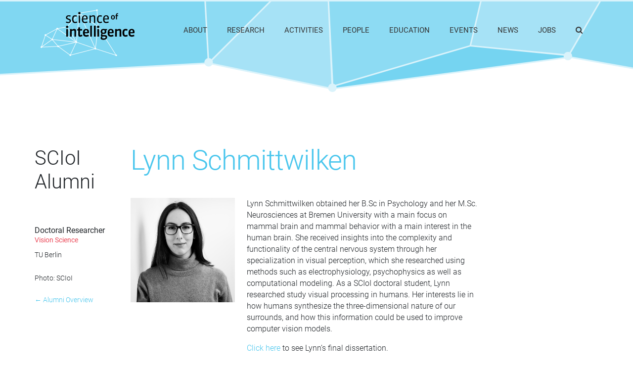

--- FILE ---
content_type: text/html; charset=UTF-8
request_url: https://www.scienceofintelligence.de/people/lynn-schmittwilken/
body_size: 16277
content:
	<!DOCTYPE html>
<html lang="en-US" prefix="og: https://ogp.me/ns#">
<head>
	<!-- Start cookieyes banner 
	<script id="cookieyes" type="text/javascript" src="https://cdn-cookieyes.com/client_data/4e860feaed9f5260952e9e55/script.js"></script>
	End cookieyes banner -->
	<meta charset="UTF-8">
	<meta name="viewport" content="width=device-width, initial-scale=1, shrink-to-fit=no">
	<link rel="profile" href="http://gmpg.org/xfn/11">
	<script id="cookieyes" type="text/javascript" src="https://cdn-cookieyes.com/client_data/4e860feaed9f5260952e9e55/script.js"></script>
<!-- Search Engine Optimization by Rank Math - https://rankmath.com/ -->
<title>Lynn Schmittwilken - scienceofintelligence.de</title>
<meta name="description" content="Lynn Schmittwilken obtained her B.Sc in Psychology and her M.Sc. Neurosciences at Bremen University with a main focus on mammal brain and mammal behavior with"/>
<meta name="robots" content="follow, index, max-snippet:-1, max-video-preview:-1, max-image-preview:large"/>
<link rel="canonical" href="https://www.scienceofintelligence.de/people/lynn-schmittwilken/" />
<meta property="og:locale" content="en_US" />
<meta property="og:type" content="article" />
<meta property="og:title" content="Lynn Schmittwilken - scienceofintelligence.de" />
<meta property="og:description" content="Lynn Schmittwilken obtained her B.Sc in Psychology and her M.Sc. Neurosciences at Bremen University with a main focus on mammal brain and mammal behavior with" />
<meta property="og:url" content="https://www.scienceofintelligence.de/people/lynn-schmittwilken/" />
<meta property="og:site_name" content="scienceofintelligence.de" />
<meta property="og:updated_time" content="2025-10-06T11:16:14+02:00" />
<meta property="og:image" content="https://www.scienceofintelligence.de/wp-content/uploads/2024/05/Lynn1.jpg" />
<meta property="og:image:secure_url" content="https://www.scienceofintelligence.de/wp-content/uploads/2024/05/Lynn1.jpg" />
<meta property="og:image:width" content="800" />
<meta property="og:image:height" content="800" />
<meta property="og:image:alt" content="Lynn Schmittwilken" />
<meta property="og:image:type" content="image/jpeg" />
<meta name="twitter:card" content="summary_large_image" />
<meta name="twitter:title" content="Lynn Schmittwilken - scienceofintelligence.de" />
<meta name="twitter:description" content="Lynn Schmittwilken obtained her B.Sc in Psychology and her M.Sc. Neurosciences at Bremen University with a main focus on mammal brain and mammal behavior with" />
<meta name="twitter:image" content="https://www.scienceofintelligence.de/wp-content/uploads/2024/05/Lynn1.jpg" />
<!-- /Rank Math WordPress SEO plugin -->

<link rel="alternate" type="application/rss+xml" title="scienceofintelligence.de &raquo; Feed" href="https://www.scienceofintelligence.de/feed/" />
<link rel="alternate" type="application/rss+xml" title="scienceofintelligence.de &raquo; Comments Feed" href="https://www.scienceofintelligence.de/comments/feed/" />
<link rel="alternate" type="text/calendar" title="scienceofintelligence.de &raquo; iCal Feed" href="https://www.scienceofintelligence.de/events/?ical=1" />
<link rel="alternate" title="oEmbed (JSON)" type="application/json+oembed" href="https://www.scienceofintelligence.de/wp-json/oembed/1.0/embed?url=https%3A%2F%2Fwww.scienceofintelligence.de%2Fpeople%2Flynn-schmittwilken%2F" />
<link rel="alternate" title="oEmbed (XML)" type="text/xml+oembed" href="https://www.scienceofintelligence.de/wp-json/oembed/1.0/embed?url=https%3A%2F%2Fwww.scienceofintelligence.de%2Fpeople%2Flynn-schmittwilken%2F&#038;format=xml" />
<style id='wp-img-auto-sizes-contain-inline-css'>
img:is([sizes=auto i],[sizes^="auto," i]){contain-intrinsic-size:3000px 1500px}
/*# sourceURL=wp-img-auto-sizes-contain-inline-css */
</style>
<style id='wp-emoji-styles-inline-css'>

	img.wp-smiley, img.emoji {
		display: inline !important;
		border: none !important;
		box-shadow: none !important;
		height: 1em !important;
		width: 1em !important;
		margin: 0 0.07em !important;
		vertical-align: -0.1em !important;
		background: none !important;
		padding: 0 !important;
	}
/*# sourceURL=wp-emoji-styles-inline-css */
</style>
<link rel='stylesheet' id='wp-block-library-css' href='https://www.scienceofintelligence.de/wp-includes/css/dist/block-library/style.min.css?ver=6.9' media='all' />
<style id='global-styles-inline-css'>
:root{--wp--preset--aspect-ratio--square: 1;--wp--preset--aspect-ratio--4-3: 4/3;--wp--preset--aspect-ratio--3-4: 3/4;--wp--preset--aspect-ratio--3-2: 3/2;--wp--preset--aspect-ratio--2-3: 2/3;--wp--preset--aspect-ratio--16-9: 16/9;--wp--preset--aspect-ratio--9-16: 9/16;--wp--preset--color--black: #000000;--wp--preset--color--cyan-bluish-gray: #abb8c3;--wp--preset--color--white: #fff;--wp--preset--color--pale-pink: #f78da7;--wp--preset--color--vivid-red: #cf2e2e;--wp--preset--color--luminous-vivid-orange: #ff6900;--wp--preset--color--luminous-vivid-amber: #fcb900;--wp--preset--color--light-green-cyan: #7bdcb5;--wp--preset--color--vivid-green-cyan: #00d084;--wp--preset--color--pale-cyan-blue: #8ed1fc;--wp--preset--color--vivid-cyan-blue: #0693e3;--wp--preset--color--vivid-purple: #9b51e0;--wp--preset--color--blue: #007bff;--wp--preset--color--indigo: #6610f2;--wp--preset--color--purple: #5533ff;--wp--preset--color--pink: #e83e8c;--wp--preset--color--red: #dc3545;--wp--preset--color--orange: #fd7e14;--wp--preset--color--yellow: #ffc107;--wp--preset--color--green: #28a745;--wp--preset--color--teal: #20c997;--wp--preset--color--cyan: #17a2b8;--wp--preset--color--gray: #6c757d;--wp--preset--color--gray-dark: #343a40;--wp--preset--gradient--vivid-cyan-blue-to-vivid-purple: linear-gradient(135deg,rgb(6,147,227) 0%,rgb(155,81,224) 100%);--wp--preset--gradient--light-green-cyan-to-vivid-green-cyan: linear-gradient(135deg,rgb(122,220,180) 0%,rgb(0,208,130) 100%);--wp--preset--gradient--luminous-vivid-amber-to-luminous-vivid-orange: linear-gradient(135deg,rgb(252,185,0) 0%,rgb(255,105,0) 100%);--wp--preset--gradient--luminous-vivid-orange-to-vivid-red: linear-gradient(135deg,rgb(255,105,0) 0%,rgb(207,46,46) 100%);--wp--preset--gradient--very-light-gray-to-cyan-bluish-gray: linear-gradient(135deg,rgb(238,238,238) 0%,rgb(169,184,195) 100%);--wp--preset--gradient--cool-to-warm-spectrum: linear-gradient(135deg,rgb(74,234,220) 0%,rgb(151,120,209) 20%,rgb(207,42,186) 40%,rgb(238,44,130) 60%,rgb(251,105,98) 80%,rgb(254,248,76) 100%);--wp--preset--gradient--blush-light-purple: linear-gradient(135deg,rgb(255,206,236) 0%,rgb(152,150,240) 100%);--wp--preset--gradient--blush-bordeaux: linear-gradient(135deg,rgb(254,205,165) 0%,rgb(254,45,45) 50%,rgb(107,0,62) 100%);--wp--preset--gradient--luminous-dusk: linear-gradient(135deg,rgb(255,203,112) 0%,rgb(199,81,192) 50%,rgb(65,88,208) 100%);--wp--preset--gradient--pale-ocean: linear-gradient(135deg,rgb(255,245,203) 0%,rgb(182,227,212) 50%,rgb(51,167,181) 100%);--wp--preset--gradient--electric-grass: linear-gradient(135deg,rgb(202,248,128) 0%,rgb(113,206,126) 100%);--wp--preset--gradient--midnight: linear-gradient(135deg,rgb(2,3,129) 0%,rgb(40,116,252) 100%);--wp--preset--font-size--small: 13px;--wp--preset--font-size--medium: 20px;--wp--preset--font-size--large: 36px;--wp--preset--font-size--x-large: 42px;--wp--preset--spacing--20: 0.44rem;--wp--preset--spacing--30: 0.67rem;--wp--preset--spacing--40: 1rem;--wp--preset--spacing--50: 1.5rem;--wp--preset--spacing--60: 2.25rem;--wp--preset--spacing--70: 3.38rem;--wp--preset--spacing--80: 5.06rem;--wp--preset--shadow--natural: 6px 6px 9px rgba(0, 0, 0, 0.2);--wp--preset--shadow--deep: 12px 12px 50px rgba(0, 0, 0, 0.4);--wp--preset--shadow--sharp: 6px 6px 0px rgba(0, 0, 0, 0.2);--wp--preset--shadow--outlined: 6px 6px 0px -3px rgb(255, 255, 255), 6px 6px rgb(0, 0, 0);--wp--preset--shadow--crisp: 6px 6px 0px rgb(0, 0, 0);}:where(.is-layout-flex){gap: 0.5em;}:where(.is-layout-grid){gap: 0.5em;}body .is-layout-flex{display: flex;}.is-layout-flex{flex-wrap: wrap;align-items: center;}.is-layout-flex > :is(*, div){margin: 0;}body .is-layout-grid{display: grid;}.is-layout-grid > :is(*, div){margin: 0;}:where(.wp-block-columns.is-layout-flex){gap: 2em;}:where(.wp-block-columns.is-layout-grid){gap: 2em;}:where(.wp-block-post-template.is-layout-flex){gap: 1.25em;}:where(.wp-block-post-template.is-layout-grid){gap: 1.25em;}.has-black-color{color: var(--wp--preset--color--black) !important;}.has-cyan-bluish-gray-color{color: var(--wp--preset--color--cyan-bluish-gray) !important;}.has-white-color{color: var(--wp--preset--color--white) !important;}.has-pale-pink-color{color: var(--wp--preset--color--pale-pink) !important;}.has-vivid-red-color{color: var(--wp--preset--color--vivid-red) !important;}.has-luminous-vivid-orange-color{color: var(--wp--preset--color--luminous-vivid-orange) !important;}.has-luminous-vivid-amber-color{color: var(--wp--preset--color--luminous-vivid-amber) !important;}.has-light-green-cyan-color{color: var(--wp--preset--color--light-green-cyan) !important;}.has-vivid-green-cyan-color{color: var(--wp--preset--color--vivid-green-cyan) !important;}.has-pale-cyan-blue-color{color: var(--wp--preset--color--pale-cyan-blue) !important;}.has-vivid-cyan-blue-color{color: var(--wp--preset--color--vivid-cyan-blue) !important;}.has-vivid-purple-color{color: var(--wp--preset--color--vivid-purple) !important;}.has-black-background-color{background-color: var(--wp--preset--color--black) !important;}.has-cyan-bluish-gray-background-color{background-color: var(--wp--preset--color--cyan-bluish-gray) !important;}.has-white-background-color{background-color: var(--wp--preset--color--white) !important;}.has-pale-pink-background-color{background-color: var(--wp--preset--color--pale-pink) !important;}.has-vivid-red-background-color{background-color: var(--wp--preset--color--vivid-red) !important;}.has-luminous-vivid-orange-background-color{background-color: var(--wp--preset--color--luminous-vivid-orange) !important;}.has-luminous-vivid-amber-background-color{background-color: var(--wp--preset--color--luminous-vivid-amber) !important;}.has-light-green-cyan-background-color{background-color: var(--wp--preset--color--light-green-cyan) !important;}.has-vivid-green-cyan-background-color{background-color: var(--wp--preset--color--vivid-green-cyan) !important;}.has-pale-cyan-blue-background-color{background-color: var(--wp--preset--color--pale-cyan-blue) !important;}.has-vivid-cyan-blue-background-color{background-color: var(--wp--preset--color--vivid-cyan-blue) !important;}.has-vivid-purple-background-color{background-color: var(--wp--preset--color--vivid-purple) !important;}.has-black-border-color{border-color: var(--wp--preset--color--black) !important;}.has-cyan-bluish-gray-border-color{border-color: var(--wp--preset--color--cyan-bluish-gray) !important;}.has-white-border-color{border-color: var(--wp--preset--color--white) !important;}.has-pale-pink-border-color{border-color: var(--wp--preset--color--pale-pink) !important;}.has-vivid-red-border-color{border-color: var(--wp--preset--color--vivid-red) !important;}.has-luminous-vivid-orange-border-color{border-color: var(--wp--preset--color--luminous-vivid-orange) !important;}.has-luminous-vivid-amber-border-color{border-color: var(--wp--preset--color--luminous-vivid-amber) !important;}.has-light-green-cyan-border-color{border-color: var(--wp--preset--color--light-green-cyan) !important;}.has-vivid-green-cyan-border-color{border-color: var(--wp--preset--color--vivid-green-cyan) !important;}.has-pale-cyan-blue-border-color{border-color: var(--wp--preset--color--pale-cyan-blue) !important;}.has-vivid-cyan-blue-border-color{border-color: var(--wp--preset--color--vivid-cyan-blue) !important;}.has-vivid-purple-border-color{border-color: var(--wp--preset--color--vivid-purple) !important;}.has-vivid-cyan-blue-to-vivid-purple-gradient-background{background: var(--wp--preset--gradient--vivid-cyan-blue-to-vivid-purple) !important;}.has-light-green-cyan-to-vivid-green-cyan-gradient-background{background: var(--wp--preset--gradient--light-green-cyan-to-vivid-green-cyan) !important;}.has-luminous-vivid-amber-to-luminous-vivid-orange-gradient-background{background: var(--wp--preset--gradient--luminous-vivid-amber-to-luminous-vivid-orange) !important;}.has-luminous-vivid-orange-to-vivid-red-gradient-background{background: var(--wp--preset--gradient--luminous-vivid-orange-to-vivid-red) !important;}.has-very-light-gray-to-cyan-bluish-gray-gradient-background{background: var(--wp--preset--gradient--very-light-gray-to-cyan-bluish-gray) !important;}.has-cool-to-warm-spectrum-gradient-background{background: var(--wp--preset--gradient--cool-to-warm-spectrum) !important;}.has-blush-light-purple-gradient-background{background: var(--wp--preset--gradient--blush-light-purple) !important;}.has-blush-bordeaux-gradient-background{background: var(--wp--preset--gradient--blush-bordeaux) !important;}.has-luminous-dusk-gradient-background{background: var(--wp--preset--gradient--luminous-dusk) !important;}.has-pale-ocean-gradient-background{background: var(--wp--preset--gradient--pale-ocean) !important;}.has-electric-grass-gradient-background{background: var(--wp--preset--gradient--electric-grass) !important;}.has-midnight-gradient-background{background: var(--wp--preset--gradient--midnight) !important;}.has-small-font-size{font-size: var(--wp--preset--font-size--small) !important;}.has-medium-font-size{font-size: var(--wp--preset--font-size--medium) !important;}.has-large-font-size{font-size: var(--wp--preset--font-size--large) !important;}.has-x-large-font-size{font-size: var(--wp--preset--font-size--x-large) !important;}
/*# sourceURL=global-styles-inline-css */
</style>

<style id='classic-theme-styles-inline-css'>
/*! This file is auto-generated */
.wp-block-button__link{color:#fff;background-color:#32373c;border-radius:9999px;box-shadow:none;text-decoration:none;padding:calc(.667em + 2px) calc(1.333em + 2px);font-size:1.125em}.wp-block-file__button{background:#32373c;color:#fff;text-decoration:none}
/*# sourceURL=/wp-includes/css/classic-themes.min.css */
</style>
<link rel='stylesheet' id='contact-form-7-css' href='https://www.scienceofintelligence.de/wp-content/plugins/contact-form-7/includes/css/styles.css?ver=6.1.3' media='all' />
<link rel='stylesheet' id='understrap-styles-css' href='https://www.scienceofintelligence.de/wp-content/themes/wp-scioi/css/theme.min.css?ver=1.0.1692095615' media='all' />
<link rel='stylesheet' id='scioi-styles-css' href='https://www.scienceofintelligence.de/wp-content/themes/wp-scioi/css/custom.css?ver=1.0.1692095615' media='all' />
<link rel='stylesheet' id='lightgallery-css' href='https://www.scienceofintelligence.de/wp-content/themes/wp-scioi/js/lightgallery/css/lightgallery-bundle.min.css?ver=1.0.1692095615' media='all' />
<link rel='stylesheet' id='lity-css' href='https://www.scienceofintelligence.de/wp-content/themes/wp-scioi/js/lity/lity.min.css?ver=1.0.1692095615' media='all' />
<link rel='stylesheet' id='aos-css' href='https://www.scienceofintelligence.de/wp-content/themes/wp-scioi/js/aos/aos.css?ver=1.0.1692095615' media='all' />
<link rel='stylesheet' id='dearpdf-style-css' href='https://www.scienceofintelligence.de/wp-content/plugins/dearpdf-pro/assets/css/dearpdf.min.css?ver=2.0.71' media='all' />
<link rel='stylesheet' id='zotpress.shortcode.min.css-css' href='https://www.scienceofintelligence.de/wp-content/plugins/zotpress/css/zotpress.shortcode.min.css?ver=7.4' media='all' />
<script src="https://www.scienceofintelligence.de/wp-includes/js/jquery/jquery.min.js?ver=3.7.1" id="jquery-core-js"></script>
<script src="https://www.scienceofintelligence.de/wp-includes/js/jquery/jquery-migrate.min.js?ver=3.4.1" id="jquery-migrate-js"></script>
<link rel="https://api.w.org/" href="https://www.scienceofintelligence.de/wp-json/" /><link rel="alternate" title="JSON" type="application/json" href="https://www.scienceofintelligence.de/wp-json/wp/v2/people/20011" /><link rel="EditURI" type="application/rsd+xml" title="RSD" href="https://www.scienceofintelligence.de/xmlrpc.php?rsd" />
<meta name="generator" content="WordPress 6.9" />
<link rel='shortlink' href='https://www.scienceofintelligence.de/?p=20011' />
<meta name="tec-api-version" content="v1"><meta name="tec-api-origin" content="https://www.scienceofintelligence.de"><link rel="alternate" href="https://www.scienceofintelligence.de/wp-json/tribe/events/v1/" /><meta name="mobile-web-app-capable" content="yes">
<meta name="apple-mobile-web-app-capable" content="yes">
<meta name="apple-mobile-web-app-title" content="scienceofintelligence.de - ">
<script data-cfasync="false"> var dearPdfLocation = "https://www.scienceofintelligence.de/wp-content/plugins/dearpdf-pro/assets/"; var dearpdfWPGlobal = {"text":{"blank":""},"viewerType":"reader","is3D":true,"pageScale":"auto","height":"auto","mobileViewerType":"auto","backgroundColor":"transparent","backgroundImage":"","showDownloadControl":true,"sideMenuOverlay":true,"readDirection":"ltr","disableRange":false,"has3DCover":true,"enableSound":true,"color3DCover":"#777","controlsPosition":"bottom","rangeChunkSize":"524288","maxTextureSize":"3200","pageMode":"auto","singlePageMode":"auto","pdfVersion":"default","autoPDFLinktoViewer":false,"attachmentLightbox":"true","duration":"800","paddingLeft":"15","paddingRight":"15","paddingTop":"20","paddingBottom":"20","moreControls":"download,pageMode,startPage,endPage,sound","hideControls":""};</script><link rel="icon" href="https://www.scienceofintelligence.de/wp-content/uploads/2024/09/cropped-TU_Berlin_SCIoI-Favicon_rgb_v022-32x32.webp" sizes="32x32" />
<link rel="icon" href="https://www.scienceofintelligence.de/wp-content/uploads/2024/09/cropped-TU_Berlin_SCIoI-Favicon_rgb_v022-192x192.webp" sizes="192x192" />
<link rel="apple-touch-icon" href="https://www.scienceofintelligence.de/wp-content/uploads/2024/09/cropped-TU_Berlin_SCIoI-Favicon_rgb_v022-180x180.webp" />
<meta name="msapplication-TileImage" content="https://www.scienceofintelligence.de/wp-content/uploads/2024/09/cropped-TU_Berlin_SCIoI-Favicon_rgb_v022-270x270.webp" />
		<style id="wp-custom-css">
			.gallery {
    margin-bottom: 0em;
}

.gallery-item {
	padding-left: 5px;
	padding-right: 5px;
}

.gallery-item:last-child
{
	padding-right: 0px;	
}

.gallery-item:first-child
{
	padding-left: 0px;	
}
		</style>
		</head>

<body class="wp-singular people-template-default single single-people postid-20011 wp-custom-logo wp-embed-responsive wp-theme-wp-scioi tribe-no-js group-blog understrap-no-sidebar" itemscope itemtype="http://schema.org/WebSite">
 <script src="https://www.scienceofintelligence.de/wp-content/themes/wp-scioi/js/lightgallery/lightgallery.min.js"></script>
<div class="site" id="page">

	<!-- ******************* The Navbar Area ******************* -->
	<header id="wrapper-navbar">

		<a class="skip-link visually-hidden-focusable" href="#content">
			Skip to content		</a>

		

<div class="container-fluid p-0 nav-container fixed-top">
   

		<div class="container">
		   <nav class="navigation d-flex align-items-center justify-content-between">
			   <div class="logo">
				 <h1><a href="https://www.scienceofintelligence.de"><img class="img-fluid" src="https://www.scienceofintelligence.de/wp-content/themes/wp-scioi/img/logo_white.svg" /></a></h1>
			   </div>
			   
			   <div class="main-menu d-none d-xl-block">
				   <div class="menu-fair-container"><ul id="menu-fair" class="primary-menu"><li id="menu-item-17774" class="menu-item menu-item-type-post_type menu-item-object-page menu-item-has-children menu-item-17774"><a href="https://www.scienceofintelligence.de/about-scioi/">About</a>
<ul class="sub-menu">
	<li id="menu-item-18941" class="menu-item menu-item-type-post_type menu-item-object-page menu-item-18941"><a href="https://www.scienceofintelligence.de/our-mission/">Our Mission</a></li>
	<li id="menu-item-18942" class="menu-item menu-item-type-post_type menu-item-object-page menu-item-18942"><a href="https://www.scienceofintelligence.de/participating-institutions/">Participating Institutions</a></li>
	<li id="menu-item-24041" class="menu-item menu-item-type-post_type menu-item-object-page menu-item-24041"><a href="https://www.scienceofintelligence.de/about-scioi/scioi-collaborations/">Collaborations</a></li>
	<li id="menu-item-18939" class="menu-item menu-item-type-post_type menu-item-object-page menu-item-18939"><a href="https://www.scienceofintelligence.de/boards/">Boards</a></li>
	<li id="menu-item-23325" class="menu-item menu-item-type-post_type menu-item-object-page menu-item-23325"><a href="https://www.scienceofintelligence.de/diversity/">Diversity</a></li>
	<li id="menu-item-21950" class="menu-item menu-item-type-post_type menu-item-object-page menu-item-21950"><a href="https://www.scienceofintelligence.de/activities/scioi-cluster-report/">SCIoI Cluster Reports</a></li>
	<li id="menu-item-17738" class="menu-item menu-item-type-post_type menu-item-object-page menu-item-17738"><a href="https://www.scienceofintelligence.de/research/facilities/">Labs and Facilities</a></li>
	<li id="menu-item-27359" class="menu-item menu-item-type-post_type menu-item-object-page menu-item-27359"><a href="https://www.scienceofintelligence.de/newsletter/">Newsletter</a></li>
	<li id="menu-item-18943" class="menu-item menu-item-type-post_type menu-item-object-page menu-item-18943"><a href="https://www.scienceofintelligence.de/contacts/">Contacts</a></li>
</ul>
</li>
<li id="menu-item-17731" class="menu-item menu-item-type-post_type menu-item-object-page menu-item-has-children menu-item-17731"><a href="https://www.scienceofintelligence.de/research/">Research</a>
<ul class="sub-menu">
	<li id="menu-item-26871" class="menu-item menu-item-type-post_type menu-item-object-page menu-item-26871"><a href="https://www.scienceofintelligence.de/research/our-disciplines/">SCIoI Disciplines</a></li>
	<li id="menu-item-19357" class="menu-item menu-item-type-post_type menu-item-object-page menu-item-19357"><a href="https://www.scienceofintelligence.de/research-projects/">Research Projects</a></li>
	<li id="menu-item-17739" class="menu-item menu-item-type-post_type menu-item-object-page menu-item-17739"><a href="https://www.scienceofintelligence.de/research/structure/">Research Structure</a></li>
	<li id="menu-item-25527" class="menu-item menu-item-type-post_type menu-item-object-page menu-item-25527"><a href="https://www.scienceofintelligence.de/research/research-proposal/">Research Proposal (2026-2032)</a></li>
	<li id="menu-item-24787" class="menu-item menu-item-type-post_type menu-item-object-page menu-item-24787"><a href="https://www.scienceofintelligence.de/principles-of-intelligence/">Candidate Principles of Intelligence</a></li>
	<li id="menu-item-25529" class="menu-item menu-item-type-post_type menu-item-object-page menu-item-25529"><a href="https://www.scienceofintelligence.de/research/data/">Research Data</a></li>
	<li id="menu-item-27071" class="menu-item menu-item-type-post_type menu-item-object-page menu-item-27071"><a href="https://www.scienceofintelligence.de/research/final-dissertations/">Final theses</a></li>
	<li id="menu-item-27127" class="menu-item menu-item-type-post_type menu-item-object-page menu-item-27127"><a href="https://www.scienceofintelligence.de/selected-grants-awards/">Grants &#038; Awards</a></li>
	<li id="menu-item-17737" class="menu-item menu-item-type-post_type menu-item-object-page menu-item-17737"><a href="https://www.scienceofintelligence.de/research/publications/">SCIoI Publications</a></li>
</ul>
</li>
<li id="menu-item-17732" class="menu-item menu-item-type-post_type menu-item-object-page menu-item-has-children menu-item-17732"><a href="https://www.scienceofintelligence.de/activities/">Activities</a>
<ul class="sub-menu">
	<li id="menu-item-24268" class="menu-item menu-item-type-post_type menu-item-object-page menu-item-24268"><a href="https://www.scienceofintelligence.de/education/intelligence-lecture-series/">Intelligence Lectures</a></li>
	<li id="menu-item-18950" class="menu-item menu-item-type-post_type menu-item-object-page menu-item-18950"><a href="https://www.scienceofintelligence.de/research/lecture-series/">Lecture Series</a></li>
	<li id="menu-item-24834" class="menu-item menu-item-type-post_type menu-item-object-page menu-item-24834"><a href="https://www.scienceofintelligence.de/what-they-write-about-us/">Press coverage</a></li>
	<li id="menu-item-18948" class="menu-item menu-item-type-post_type menu-item-object-page menu-item-18948"><a href="https://www.scienceofintelligence.de/scioi-on-tv-and-radio/">TV/Radio Coverage</a></li>
	<li id="menu-item-26344" class="menu-item menu-item-type-post_type menu-item-object-page menu-item-26344"><a href="https://www.scienceofintelligence.de/activities/scioi-fair-recap/">SCIoI Fair</a></li>
	<li id="menu-item-18949" class="menu-item menu-item-type-post_type menu-item-object-page menu-item-18949"><a href="https://www.scienceofintelligence.de/punchingcards/">Punching Cards Podcast</a></li>
	<li id="menu-item-27072" class="menu-item menu-item-type-post_type menu-item-object-page menu-item-27072"><a href="https://www.scienceofintelligence.de/activities/scioi-talks-videos/">SCIoI Talks &#038; Videos</a></li>
	<li id="menu-item-18946" class="menu-item menu-item-type-post_type menu-item-object-page menu-item-18946"><a href="https://www.scienceofintelligence.de/activities/outreach-events/">Outreach Activities</a></li>
	<li id="menu-item-18947" class="menu-item menu-item-type-post_type menu-item-object-page menu-item-18947"><a href="https://www.scienceofintelligence.de/press-room/">Press Room</a></li>
</ul>
</li>
<li id="menu-item-17772" class="menu-item menu-item-type-post_type menu-item-object-page menu-item-17772"><a href="https://www.scienceofintelligence.de/people/">People</a></li>
<li id="menu-item-17733" class="menu-item menu-item-type-post_type menu-item-object-page menu-item-has-children menu-item-17733"><a href="https://www.scienceofintelligence.de/education/">Education</a>
<ul class="sub-menu">
	<li id="menu-item-18952" class="menu-item menu-item-type-post_type menu-item-object-page menu-item-18952"><a href="https://www.scienceofintelligence.de/education/doctoral-program/">Doctoral Program</a></li>
	<li id="menu-item-23648" class="menu-item menu-item-type-post_type menu-item-object-page menu-item-23648"><a href="https://www.scienceofintelligence.de/education/master-track/">Master&#8217;s Track</a></li>
	<li id="menu-item-18954" class="menu-item menu-item-type-post_type menu-item-object-page menu-item-18954"><a href="https://www.scienceofintelligence.de/education/other-academic-programs/">Conferences and Collaborations</a></li>
</ul>
</li>
<li id="menu-item-17068" class="menu-item menu-item-type-custom menu-item-object-custom menu-item-17068"><a href="/events">Events</a></li>
<li id="menu-item-17734" class="menu-item menu-item-type-post_type menu-item-object-page menu-item-17734"><a href="https://www.scienceofintelligence.de/news/">News</a></li>
<li id="menu-item-19249" class="menu-item menu-item-type-post_type menu-item-object-page menu-item-19249"><a href="https://www.scienceofintelligence.de/join-scioi/open-positions/">Jobs</a></li>
<li id="menu-item-20424" class="menu-item menu-item-type-custom menu-item-object-custom menu-item-20424"><a href="#search" title="search-icon"><i class="fa fa-search d-none d-xl-inline-block"></i></a></li>
</ul></div>			   </div>
			   
			   <style>
					  #search-overlay {
						  position: fixed;
						  top: 0;
						  left: 0;
						  width: 100%;
						  height: 100%;
						  background-color: rgba(73,198,237,0.8);
						  z-index: 1000;
						  display: flex;
						  justify-content: center;
						  align-items: center;
					  }
					  
					  #search-box {
						  background: rgba(256,256,256,0.7);
						  padding: 3em;
						  border-radius: 0;
						  box-shadow: 0 4px 6px rgba(0,0,0,0.1);
					  }
					  
					  #search-box form {
						  display: flex;
						
					  }
					  
					  
					  @media (min-width: 992px) {
					  #search-box form {
							display: flex;
							min-width: 400px;
						}
					   }
					 
					  
					  #search-box input[type="text"] {
						  margin-right: 10px;
						  flex-grow: 1;
					  }
					  
					  #search-box #close-btn {
						  background: none;
						  border: none;
						  color: white;
						  font-size: 18px;
						  cursor: pointer;
					  }
					  
					  .fa-search {
						  cursor: pointer;
					  }
			   
					  
				  </style>
				  
				  <!-- Search Overlay -->
				  <div id="search-overlay" style="display:none;">
					  <div id="search-box">
						  <form action="/" method="get">
							  <input type="text" name="s" placeholder="Search..." required>
							  <button type="submit"><i class="fa fa-search"></i></button>
						  </form>
						 
					  </div>
				  </div>
			   
			   <style>
				   .offcanvas-scioi {
					   background-color: var(--scioi-blau-600);
				   }
				   
				   
				   .primary-menu-mobile {
					   list-style: none;
					   padding-left: 3rem;
				   }
				   
				   .primary-menu-mobile li a {
					   text-transform: uppercase;
					   color: var(--scioi-blau-dark);
					   font-size: 1.2rem;
					   text-decoration: none;
					   font-weight: 400;
					  
				   }
				   
				   .primary-menu-mobile .sub-menu li a {
						  text-transform: uppercase;
						  color: var(--scioi-blau-dark);
						  font-size: 1rem;
						  text-decoration: none;
						 font-weight: 300;
					  }
				   
				   .primary-menu-mobile li a:hover {
					
						 color: var(--scioi-rot);
					
						 
					  }
				   
				   .primary-menu-mobile .sub-menu {
					   list-style: none;
					   padding-left: 2rem;
					   margin-bottom: 1rem;
					   margin-top: 0.3rem;
					  
				   }
				   
				   
				   .primary-menu-mobile .sub-menu {
					   
				   }
				   
			   </style>
			   
			   <div class="main-menu-mobile d-block d-xl-none">
				   <!-- Button trigger for offcanvas -->
				   <button class="btn p-0" style="margin-top: -20px; outline: none;"  type="button" data-bs-toggle="offcanvas" data-bs-target="#fullScreenCanvas" aria-controls="fullScreenCanvas">
					   <svg xmlns="http://www.w3.org/2000/svg" width="30" height="30" fill="#EB4B5A" viewBox="0 0 16 16">
						   <path d="M0 3h16v2H0z"/>
						   <path d="M0 8h16v2H0z"/>
						   <path d="M0 13h16v2H0z"/>
					   </svg>
				   </button>
				   
				   <!-- Full screen offcanvas -->
				   <div class="offcanvas offcanvas-end offcanvas-scioi" tabindex="-1" id="fullScreenCanvas" aria-labelledby="fullScreenCanvasLabel" style="width: 100vw;">
					   <div class="offcanvas-header">
						   <h5 class="offcanvas-title" id="fullScreenCanvasLabel"></h5>
						   <button type="button" class="btn-close" data-bs-dismiss="offcanvas" aria-label="Close"></button>
					   </div>
					   <div class="offcanvas-body">
						   <!-- Menu items can be added here -->
						   	<div class="menu-fair-container"><ul id="menu-fair-1" class="primary-menu-mobile"><li class="menu-item menu-item-type-post_type menu-item-object-page menu-item-has-children menu-item-17774"><a href="https://www.scienceofintelligence.de/about-scioi/">About</a>
<ul class="sub-menu">
	<li class="menu-item menu-item-type-post_type menu-item-object-page menu-item-18941"><a href="https://www.scienceofintelligence.de/our-mission/">Our Mission</a></li>
	<li class="menu-item menu-item-type-post_type menu-item-object-page menu-item-18942"><a href="https://www.scienceofintelligence.de/participating-institutions/">Participating Institutions</a></li>
	<li class="menu-item menu-item-type-post_type menu-item-object-page menu-item-24041"><a href="https://www.scienceofintelligence.de/about-scioi/scioi-collaborations/">Collaborations</a></li>
	<li class="menu-item menu-item-type-post_type menu-item-object-page menu-item-18939"><a href="https://www.scienceofintelligence.de/boards/">Boards</a></li>
	<li class="menu-item menu-item-type-post_type menu-item-object-page menu-item-23325"><a href="https://www.scienceofintelligence.de/diversity/">Diversity</a></li>
	<li class="menu-item menu-item-type-post_type menu-item-object-page menu-item-21950"><a href="https://www.scienceofintelligence.de/activities/scioi-cluster-report/">SCIoI Cluster Reports</a></li>
	<li class="menu-item menu-item-type-post_type menu-item-object-page menu-item-17738"><a href="https://www.scienceofintelligence.de/research/facilities/">Labs and Facilities</a></li>
	<li class="menu-item menu-item-type-post_type menu-item-object-page menu-item-27359"><a href="https://www.scienceofintelligence.de/newsletter/">Newsletter</a></li>
	<li class="menu-item menu-item-type-post_type menu-item-object-page menu-item-18943"><a href="https://www.scienceofintelligence.de/contacts/">Contacts</a></li>
</ul>
</li>
<li class="menu-item menu-item-type-post_type menu-item-object-page menu-item-has-children menu-item-17731"><a href="https://www.scienceofintelligence.de/research/">Research</a>
<ul class="sub-menu">
	<li class="menu-item menu-item-type-post_type menu-item-object-page menu-item-26871"><a href="https://www.scienceofintelligence.de/research/our-disciplines/">SCIoI Disciplines</a></li>
	<li class="menu-item menu-item-type-post_type menu-item-object-page menu-item-19357"><a href="https://www.scienceofintelligence.de/research-projects/">Research Projects</a></li>
	<li class="menu-item menu-item-type-post_type menu-item-object-page menu-item-17739"><a href="https://www.scienceofintelligence.de/research/structure/">Research Structure</a></li>
	<li class="menu-item menu-item-type-post_type menu-item-object-page menu-item-25527"><a href="https://www.scienceofintelligence.de/research/research-proposal/">Research Proposal (2026-2032)</a></li>
	<li class="menu-item menu-item-type-post_type menu-item-object-page menu-item-24787"><a href="https://www.scienceofintelligence.de/principles-of-intelligence/">Candidate Principles of Intelligence</a></li>
	<li class="menu-item menu-item-type-post_type menu-item-object-page menu-item-25529"><a href="https://www.scienceofintelligence.de/research/data/">Research Data</a></li>
	<li class="menu-item menu-item-type-post_type menu-item-object-page menu-item-27071"><a href="https://www.scienceofintelligence.de/research/final-dissertations/">Final theses</a></li>
	<li class="menu-item menu-item-type-post_type menu-item-object-page menu-item-27127"><a href="https://www.scienceofintelligence.de/selected-grants-awards/">Grants &#038; Awards</a></li>
	<li class="menu-item menu-item-type-post_type menu-item-object-page menu-item-17737"><a href="https://www.scienceofintelligence.de/research/publications/">SCIoI Publications</a></li>
</ul>
</li>
<li class="menu-item menu-item-type-post_type menu-item-object-page menu-item-has-children menu-item-17732"><a href="https://www.scienceofintelligence.de/activities/">Activities</a>
<ul class="sub-menu">
	<li class="menu-item menu-item-type-post_type menu-item-object-page menu-item-24268"><a href="https://www.scienceofintelligence.de/education/intelligence-lecture-series/">Intelligence Lectures</a></li>
	<li class="menu-item menu-item-type-post_type menu-item-object-page menu-item-18950"><a href="https://www.scienceofintelligence.de/research/lecture-series/">Lecture Series</a></li>
	<li class="menu-item menu-item-type-post_type menu-item-object-page menu-item-24834"><a href="https://www.scienceofintelligence.de/what-they-write-about-us/">Press coverage</a></li>
	<li class="menu-item menu-item-type-post_type menu-item-object-page menu-item-18948"><a href="https://www.scienceofintelligence.de/scioi-on-tv-and-radio/">TV/Radio Coverage</a></li>
	<li class="menu-item menu-item-type-post_type menu-item-object-page menu-item-26344"><a href="https://www.scienceofintelligence.de/activities/scioi-fair-recap/">SCIoI Fair</a></li>
	<li class="menu-item menu-item-type-post_type menu-item-object-page menu-item-18949"><a href="https://www.scienceofintelligence.de/punchingcards/">Punching Cards Podcast</a></li>
	<li class="menu-item menu-item-type-post_type menu-item-object-page menu-item-27072"><a href="https://www.scienceofintelligence.de/activities/scioi-talks-videos/">SCIoI Talks &#038; Videos</a></li>
	<li class="menu-item menu-item-type-post_type menu-item-object-page menu-item-18946"><a href="https://www.scienceofintelligence.de/activities/outreach-events/">Outreach Activities</a></li>
	<li class="menu-item menu-item-type-post_type menu-item-object-page menu-item-18947"><a href="https://www.scienceofintelligence.de/press-room/">Press Room</a></li>
</ul>
</li>
<li class="menu-item menu-item-type-post_type menu-item-object-page menu-item-17772"><a href="https://www.scienceofintelligence.de/people/">People</a></li>
<li class="menu-item menu-item-type-post_type menu-item-object-page menu-item-has-children menu-item-17733"><a href="https://www.scienceofintelligence.de/education/">Education</a>
<ul class="sub-menu">
	<li class="menu-item menu-item-type-post_type menu-item-object-page menu-item-18952"><a href="https://www.scienceofintelligence.de/education/doctoral-program/">Doctoral Program</a></li>
	<li class="menu-item menu-item-type-post_type menu-item-object-page menu-item-23648"><a href="https://www.scienceofintelligence.de/education/master-track/">Master&#8217;s Track</a></li>
	<li class="menu-item menu-item-type-post_type menu-item-object-page menu-item-18954"><a href="https://www.scienceofintelligence.de/education/other-academic-programs/">Conferences and Collaborations</a></li>
</ul>
</li>
<li class="menu-item menu-item-type-custom menu-item-object-custom menu-item-17068"><a href="/events">Events</a></li>
<li class="menu-item menu-item-type-post_type menu-item-object-page menu-item-17734"><a href="https://www.scienceofintelligence.de/news/">News</a></li>
<li class="menu-item menu-item-type-post_type menu-item-object-page menu-item-19249"><a href="https://www.scienceofintelligence.de/join-scioi/open-positions/">Jobs</a></li>
<li class="menu-item menu-item-type-custom menu-item-object-custom menu-item-20424"><a href="#search" title="search-icon"><i class="fa fa-search d-none d-xl-inline-block"></i></a></li>
</ul></div>						   <div>
							   <div id="search-box">
									 <form action="/" method="get">
										 <input type="text" name="s" placeholder="Search..." required>
										 <button type="submit"><i class="fa fa-search"></i></button>
									 </form>
									
								 </div>
						   </div>
					   </div>
				   </div>
				   
				   
				  
				   
			   </div>
			   
			 </nav>
		</div>
   
</div>
	</header><!-- #wrapper-navbar -->

 
 <div class="wrapper" id="page-wrapper">
 
	 <section class="general-page" id="content" tabindex="-1">
 
	 
 
 
			 <main class="site-main" id="main">
					 
					<article class="post-20011 people type-people status-publish has-post-thumbnail hentry alumni-position-phd" id="post-20011">
					
						
								
								<style>
									.page-body {
									margin-top: 100px;
									}
									@media (min-width: 992px) {
									.page-body {
										margin-top: 120px;
									}
									 }
								
									@media (min-width: 1200px) {
									.page-body {
										margin-top: 200px;
									}
									 }
									
								</style>
								
							
						
						<!-- PAGE INTRO -->
						<section class="page-body" id="post-20011-page-body">
						
						<div id="page-intro">
							<div class="container px-4 px-lg-0">
						
								<div class="row">
						
						<style>
							.researcher-meta {
								margin-top: 2rem; 
								margin-bottom: 0rem;
							}
							
						
							@media (min-width: 992px) {
							.researcher-meta {
								margin-top: 4rem; 
								margin-bottom: 2rem;
							}
							
							 }
							.researcher-meta p {
								line-height: 20px; margin-bottom: 0; font-size: 0.9rem;
							}
						</style>			
									
						<div class="col-12 offset-lg-2 offset-xl-0 col-xl-2">
							
							<h2 class="display-6 d-none d-xl-block">SCIoI Alumni</h2>
							
							<h1 class="people-mobile entry-title display-2 d-xl-none">Lynn Schmittwilken</h1>
							
							
							<div class="researcher-meta">
								
							<p style="font-size: 1rem;"><strong>Doctoral Researcher</strong></p>							<p style="color: var(--scioi-rot); margin-bottom: 0.6rem;"><strong>Vision Science</strong></p>							<p>TU Berlin</p>														
							&nbsp;
																												
							&nbsp;
							<p class="d-none d-xl-block">Photo: SCIoI</p>
							<p class="d-none d-xl-block mt-4"><a href="/alumni/">← Alumni Overview</a></p>						
							</div>
							
							
						</div>
						
									
<!-- person main content area -->						
<div class="col-12 col-xl-10 page-content-area">
	<div class="container-fluid px-0">
		<div class="row">
			
			<div class="col-12 col-lg-10 mb-3">
				<h1 class="entry-title display-4 d-none d-xl-block">Lynn Schmittwilken</h1>
					
				
				</div>
			
			<!-- CONTENT AREA PERSON -->
			<div class="col-12 col-lg-9 offset-lg-2 offset-xl-0">
					
					<div class="container-fluid p-0">
						<div class="row g-0">
							<div class="col-12 col-lg-4 pe-lg-4 d-flex align-items-start">
								<div><img class="img-fluid" src="https://www.scienceofintelligence.de/wp-content/uploads/2024/05/Lynn1.jpg" alt="Lynn Schmittwilken" />
								<p class="d-xl-none small mt-0 mb-4">Photo: SCIoI</p></div>
							</div>
							<div class="col-12 col-lg-8 small d-flex align-items-center">
								<div>
								<p>Lynn Schmittwilken obtained her B.Sc in Psychology and her M.Sc. Neurosciences at Bremen University with a main focus on mammal brain and mammal behavior with a main interest in the human brain. She received insights into the complexity and functionality of the central nervous system through her specialization in visual perception, which she researched using methods such as electrophysiology, psychophysics as well as computational modeling. As a SCIoI doctoral student, Lynn researched study visual processing in humans. Her interests lie in how humans synthesize the three-dimensional nature of our surrounds, and how this information could be used to improve computer vision models.</p>
<p><a href="https://www.scienceofintelligence.de/final-dissertations">Click here</a> to see Lynn’s final dissertation.</p>
								</div>
							</div>
						</div>
					</div>
					<hr class="blue-divider" />
					
										<h2>Projects</h2>
					<p><strong>Lynn Schmittwilken</strong> is member of:</p>
					<div class="single-people-project-list">
											
						<a title="Object-level scene descriptions and attention in visual search" href="/research-projects/project_01/">• Project 01: Object-level scene descriptions and attention in visual search</a>					</div>
					
					
				    					
					<hr class="blue-divider" />					
						<strong><a data-bs-toggle="collapse" href="#pubs" role="button" aria-expanded="false" aria-controls="pubs"><span style="color: var(--offblack);">Publications</span> +</a></strong>
						
						<div class="collapse pt-4 small" id="pubs">
					  	<div>
							<div id="zotpress-adcf5e1722c11a31bd45e36ddf60c57e" class="zp-Zotpress zp-Zotpress-Bib wp-block-group">

		<span class="ZP_API_USER_ID ZP_ATTR">2756394</span>
		<span class="ZP_ITEM_KEY ZP_ATTR"></span>
		<span class="ZP_COLLECTION_ID ZP_ATTR"></span>
		<span class="ZP_TAG_ID ZP_ATTR"></span>
		<span class="ZP_AUTHOR ZP_ATTR">Schmittwilken</span>
		<span class="ZP_YEAR ZP_ATTR"></span>
        <span class="ZP_ITEMTYPE ZP_ATTR"></span>
		<span class="ZP_INCLUSIVE ZP_ATTR">1</span>
		<span class="ZP_STYLE ZP_ATTR">apa</span>
		<span class="ZP_LIMIT ZP_ATTR">50</span>
		<span class="ZP_SORTBY ZP_ATTR">date</span>
		<span class="ZP_ORDER ZP_ATTR">desc</span>
		<span class="ZP_TITLE ZP_ATTR">year</span>
		<span class="ZP_SHOWIMAGE ZP_ATTR"></span>
		<span class="ZP_SHOWTAGS ZP_ATTR"></span>
		<span class="ZP_DOWNLOADABLE ZP_ATTR"></span>
		<span class="ZP_NOTES ZP_ATTR"></span>
		<span class="ZP_ABSTRACT ZP_ATTR"></span>
		<span class="ZP_CITEABLE ZP_ATTR"></span>
		<span class="ZP_TARGET ZP_ATTR"></span>
		<span class="ZP_URLWRAP ZP_ATTR"></span>
		<span class="ZP_FORCENUM ZP_ATTR"></span>
        <span class="ZP_HIGHLIGHT ZP_ATTR"></span>
        <span class="ZP_POSTID ZP_ATTR">20011</span>
		<span class="ZOTPRESS_PLUGIN_URL ZP_ATTR">https://www.scienceofintelligence.de/wp-content/plugins/zotpress/</span>

		<div class="zp-List loading">
			<div class="zp-SEO-Content">
				<span class="ZP_JSON ZP_ATTR">%7B%22status%22%3A%22success%22%2C%22updateneeded%22%3Afalse%2C%22instance%22%3Afalse%2C%22meta%22%3A%7B%22request_last%22%3A0%2C%22request_next%22%3A0%2C%22used_cache%22%3Atrue%7D%2C%22data%22%3A%5B%7B%22key%22%3A%22V7MAY48V%22%2C%22library%22%3A%7B%22id%22%3A2756394%7D%2C%22meta%22%3A%7B%22creatorSummary%22%3A%22Schmittwilken%20et%20al.%22%2C%22parsedDate%22%3A%222024%22%2C%22numChildren%22%3A1%7D%2C%22bib%22%3A%22%26lt%3Bdiv%20class%3D%26quot%3Bcsl-bib-body%26quot%3B%20style%3D%26quot%3Bline-height%3A%202%3B%20padding-left%3A%201em%3B%20text-indent%3A-1em%3B%26quot%3B%26gt%3B%5Cn%20%20%26lt%3Bdiv%20class%3D%26quot%3Bcsl-entry%26quot%3B%26gt%3BSchmittwilken%2C%20L.%2C%20Wichmann%2C%20Felix.%20A.%2C%20%26amp%3B%20Maertens%2C%20M.%20%282024%29.%20Standard%20models%20of%20spatial%20vision%20mispredict%20edge%20sensitivity%20at%20low%20spatial%20frequencies.%20%26lt%3Bi%26gt%3BJournal%20of%20Vision%26lt%3B%5C%2Fi%26gt%3B%2C%20%26lt%3Bi%26gt%3B222%26lt%3B%5C%2Fi%26gt%3B%2C%20108450.%20%26lt%3Ba%20class%3D%26%23039%3Bzp-DOIURL%26%23039%3B%20href%3D%26%23039%3Bhttps%3A%5C%2F%5C%2Fdoi.org%5C%2F10.1016%5C%2Fj.visres.2024.108450%26%23039%3B%26gt%3Bhttps%3A%5C%2F%5C%2Fdoi.org%5C%2F10.1016%5C%2Fj.visres.2024.108450%26lt%3B%5C%2Fa%26gt%3B%26lt%3B%5C%2Fdiv%26gt%3B%5Cn%26lt%3B%5C%2Fdiv%26gt%3B%22%2C%22data%22%3A%7B%22itemType%22%3A%22journalArticle%22%2C%22title%22%3A%22Standard%20models%20of%20spatial%20vision%20mispredict%20edge%20sensitivity%20at%20low%20spatial%20frequencies%22%2C%22creators%22%3A%5B%7B%22creatorType%22%3A%22author%22%2C%22firstName%22%3A%22Lynn%22%2C%22lastName%22%3A%22Schmittwilken%22%7D%2C%7B%22creatorType%22%3A%22author%22%2C%22firstName%22%3A%22Felix.%20A.%22%2C%22lastName%22%3A%22Wichmann%22%7D%2C%7B%22creatorType%22%3A%22author%22%2C%22firstName%22%3A%22Marianne%22%2C%22lastName%22%3A%22Maertens%22%7D%5D%2C%22abstractNote%22%3A%22%22%2C%22date%22%3A%222024%22%2C%22language%22%3A%22%22%2C%22DOI%22%3A%2210.1016%5C%2Fj.visres.2024.108450%22%2C%22ISSN%22%3A%22%22%2C%22url%22%3A%22%22%2C%22collections%22%3A%5B%5D%2C%22dateModified%22%3A%222025-09-26T13%3A16%3A18Z%22%7D%7D%2C%7B%22key%22%3A%22CSGNHSVN%22%2C%22library%22%3A%7B%22id%22%3A2756394%7D%2C%22meta%22%3A%7B%22creatorSummary%22%3A%22Schmittwilken%20and%20Maertens%22%2C%22parsedDate%22%3A%222022%22%2C%22numChildren%22%3A0%7D%2C%22bib%22%3A%22%26lt%3Bdiv%20class%3D%26quot%3Bcsl-bib-body%26quot%3B%20style%3D%26quot%3Bline-height%3A%202%3B%20padding-left%3A%201em%3B%20text-indent%3A-1em%3B%26quot%3B%26gt%3B%5Cn%20%20%26lt%3Bdiv%20class%3D%26quot%3Bcsl-entry%26quot%3B%26gt%3BSchmittwilken%2C%20L.%2C%20%26amp%3B%20Maertens%2C%20M.%20%282022%29.%20Medium%20spatial%20frequencies%20mask%20edges%20most%20effectively.%20%26lt%3Bi%26gt%3BJournal%20of%20Vision%26lt%3B%5C%2Fi%26gt%3B.%20%26lt%3Ba%20class%3D%26%23039%3Bzp-DOIURL%26%23039%3B%20href%3D%26%23039%3Bhttps%3A%5C%2F%5C%2Fdoi.org%5C%2F10.1167%5C%2Fjov.22.14.4041%26%23039%3B%26gt%3Bhttps%3A%5C%2F%5C%2Fdoi.org%5C%2F10.1167%5C%2Fjov.22.14.4041%26lt%3B%5C%2Fa%26gt%3B%26lt%3B%5C%2Fdiv%26gt%3B%5Cn%26lt%3B%5C%2Fdiv%26gt%3B%22%2C%22data%22%3A%7B%22itemType%22%3A%22conferencePaper%22%2C%22title%22%3A%22Medium%20spatial%20frequencies%20mask%20edges%20most%20effectively%22%2C%22creators%22%3A%5B%7B%22creatorType%22%3A%22author%22%2C%22firstName%22%3A%22Lynn%22%2C%22lastName%22%3A%22Schmittwilken%22%7D%2C%7B%22creatorType%22%3A%22author%22%2C%22firstName%22%3A%22Marianne%22%2C%22lastName%22%3A%22Maertens%22%7D%5D%2C%22abstractNote%22%3A%22%22%2C%22date%22%3A%222022%22%2C%22proceedingsTitle%22%3A%22Journal%20of%20Vision%22%2C%22conferenceName%22%3A%22%22%2C%22language%22%3A%22%22%2C%22DOI%22%3A%2210.1167%5C%2Fjov.22.14.4041%22%2C%22ISBN%22%3A%22%22%2C%22url%22%3A%22%22%2C%22collections%22%3A%5B%5D%2C%22dateModified%22%3A%222025-09-26T13%3A16%3A18Z%22%7D%7D%2C%7B%22key%22%3A%22ASE53792%22%2C%22library%22%3A%7B%22id%22%3A2756394%7D%2C%22meta%22%3A%7B%22creatorSummary%22%3A%22Schmittwilken%20and%20Maertens%22%2C%22parsedDate%22%3A%222022%22%2C%22numChildren%22%3A1%7D%2C%22bib%22%3A%22%26lt%3Bdiv%20class%3D%26quot%3Bcsl-bib-body%26quot%3B%20style%3D%26quot%3Bline-height%3A%202%3B%20padding-left%3A%201em%3B%20text-indent%3A-1em%3B%26quot%3B%26gt%3B%5Cn%20%20%26lt%3Bdiv%20class%3D%26quot%3Bcsl-entry%26quot%3B%26gt%3BSchmittwilken%2C%20L.%2C%20%26amp%3B%20Maertens%2C%20M.%20%282022%29.%20Fixational%20eye%20movements%20enable%20robust%20edge%20detection.%20%26lt%3Bi%26gt%3BJournal%20of%20Vision%26lt%3B%5C%2Fi%26gt%3B.%20%26lt%3Ba%20class%3D%26%23039%3Bzp-DOIURL%26%23039%3B%20href%3D%26%23039%3Bhttps%3A%5C%2F%5C%2Fdoi.org%5C%2F10.1167%5C%2Fjov.22.8.5%26%23039%3B%26gt%3Bhttps%3A%5C%2F%5C%2Fdoi.org%5C%2F10.1167%5C%2Fjov.22.8.5%26lt%3B%5C%2Fa%26gt%3B%26lt%3B%5C%2Fdiv%26gt%3B%5Cn%26lt%3B%5C%2Fdiv%26gt%3B%22%2C%22data%22%3A%7B%22itemType%22%3A%22journalArticle%22%2C%22title%22%3A%22Fixational%20eye%20movements%20enable%20robust%20edge%20detection%22%2C%22creators%22%3A%5B%7B%22creatorType%22%3A%22author%22%2C%22firstName%22%3A%22Lynn%22%2C%22lastName%22%3A%22Schmittwilken%22%7D%2C%7B%22creatorType%22%3A%22author%22%2C%22firstName%22%3A%22Marianne%22%2C%22lastName%22%3A%22Maertens%22%7D%5D%2C%22abstractNote%22%3A%22%22%2C%22date%22%3A%222022%22%2C%22language%22%3A%22%22%2C%22DOI%22%3A%2210.1167%5C%2Fjov.22.8.5%22%2C%22ISSN%22%3A%22%22%2C%22url%22%3A%22%22%2C%22collections%22%3A%5B%5D%2C%22dateModified%22%3A%222025-09-26T13%3A16%3A16Z%22%7D%7D%2C%7B%22key%22%3A%22W3QHCE5Y%22%2C%22library%22%3A%7B%22id%22%3A2756394%7D%2C%22meta%22%3A%7B%22creatorSummary%22%3A%22Schmittwilken%20et%20al.%22%2C%22parsedDate%22%3A%222021%22%2C%22numChildren%22%3A0%7D%2C%22bib%22%3A%22%26lt%3Bdiv%20class%3D%26quot%3Bcsl-bib-body%26quot%3B%20style%3D%26quot%3Bline-height%3A%202%3B%20padding-left%3A%201em%3B%20text-indent%3A-1em%3B%26quot%3B%26gt%3B%5Cn%20%20%26lt%3Bdiv%20class%3D%26quot%3Bcsl-entry%26quot%3B%26gt%3BSchmittwilken%2C%20L.%2C%20Matic%2C%20M.%2C%20Maertens%2C%20M.%2C%20%26amp%3B%20Vincent%2C%20J.%20%282021%29.%20BRENCH%3A%20An%20open-source%20framework%20for%20b%28r%29enchmarking%20brightness%20models.%20%26lt%3Bi%26gt%3BJournal%20of%20Vision%26lt%3B%5C%2Fi%26gt%3B.%20%26lt%3Ba%20class%3D%26%23039%3Bzp-DOIURL%26%23039%3B%20href%3D%26%23039%3Bhttps%3A%5C%2F%5C%2Fdoi.org%5C%2F10.1167%5C%2Fjov.22.3.36%26%23039%3B%26gt%3Bhttps%3A%5C%2F%5C%2Fdoi.org%5C%2F10.1167%5C%2Fjov.22.3.36%26lt%3B%5C%2Fa%26gt%3B%26lt%3B%5C%2Fdiv%26gt%3B%5Cn%26lt%3B%5C%2Fdiv%26gt%3B%22%2C%22data%22%3A%7B%22itemType%22%3A%22conferencePaper%22%2C%22title%22%3A%22BRENCH%3A%20An%20open-source%20framework%20for%20b%28r%29enchmarking%20brightness%20models%22%2C%22creators%22%3A%5B%7B%22creatorType%22%3A%22author%22%2C%22firstName%22%3A%22Lynn%22%2C%22lastName%22%3A%22Schmittwilken%22%7D%2C%7B%22creatorType%22%3A%22author%22%2C%22firstName%22%3A%22Matko%22%2C%22lastName%22%3A%22Matic%22%7D%2C%7B%22creatorType%22%3A%22author%22%2C%22firstName%22%3A%22Marianne%22%2C%22lastName%22%3A%22Maertens%22%7D%2C%7B%22creatorType%22%3A%22author%22%2C%22firstName%22%3A%22Joris%22%2C%22lastName%22%3A%22Vincent%22%7D%5D%2C%22abstractNote%22%3A%22%22%2C%22date%22%3A%222021%22%2C%22proceedingsTitle%22%3A%22Journal%20of%20Vision%22%2C%22conferenceName%22%3A%22%22%2C%22language%22%3A%22%22%2C%22DOI%22%3A%2210.1167%5C%2Fjov.22.3.36%22%2C%22ISBN%22%3A%22%22%2C%22url%22%3A%22%22%2C%22collections%22%3A%5B%5D%2C%22dateModified%22%3A%222025-09-26T13%3A16%3A18Z%22%7D%7D%5D%7D</span>

				<div id="zp-ID-20011-2756394-V7MAY48V" data-zp-author-date='Schmittwilken-et-al.-2024' data-zp-date-author='2024-Schmittwilken-et-al.' data-zp-date='2024' data-zp-year='2024' data-zp-itemtype='journalArticle' class="zp-Entry zpSearchResultsItem">
<div class="csl-bib-body" style="line-height: 2; padding-left: 1em; text-indent:-1em;">
  <div class="csl-entry">Schmittwilken, L., Wichmann, Felix. A., & Maertens, M. (2024). Standard models of spatial vision mispredict edge sensitivity at low spatial frequencies. <i>Journal of Vision</i>, <i>222</i>, 108450. <a class='zp-DOIURL' href='https://doi.org/10.1016/j.visres.2024.108450'>https://doi.org/10.1016/j.visres.2024.108450</a></div>
</div>
				</div><!-- .zp-Entry .zpSearchResultsItem -->				<div id="zp-ID-20011-2756394-CSGNHSVN" data-zp-author-date='Schmittwilken-and-Maertens-2022' data-zp-date-author='2022-Schmittwilken-and-Maertens' data-zp-date='2022' data-zp-year='2022' data-zp-itemtype='conferencePaper' class="zp-Entry zpSearchResultsItem">
<div class="csl-bib-body" style="line-height: 2; padding-left: 1em; text-indent:-1em;">
  <div class="csl-entry">Schmittwilken, L., & Maertens, M. (2022). Medium spatial frequencies mask edges most effectively. <i>Journal of Vision</i>. <a class='zp-DOIURL' href='https://doi.org/10.1167/jov.22.14.4041'>https://doi.org/10.1167/jov.22.14.4041</a></div>
</div>
				</div><!-- .zp-Entry .zpSearchResultsItem -->				<div id="zp-ID-20011-2756394-ASE53792" data-zp-author-date='Schmittwilken-and-Maertens-2022' data-zp-date-author='2022-Schmittwilken-and-Maertens' data-zp-date='2022' data-zp-year='2022' data-zp-itemtype='journalArticle' class="zp-Entry zpSearchResultsItem">
<div class="csl-bib-body" style="line-height: 2; padding-left: 1em; text-indent:-1em;">
  <div class="csl-entry">Schmittwilken, L., & Maertens, M. (2022). Fixational eye movements enable robust edge detection. <i>Journal of Vision</i>. <a class='zp-DOIURL' href='https://doi.org/10.1167/jov.22.8.5'>https://doi.org/10.1167/jov.22.8.5</a></div>
</div>
				</div><!-- .zp-Entry .zpSearchResultsItem -->				<div id="zp-ID-20011-2756394-W3QHCE5Y" data-zp-author-date='Schmittwilken-et-al.-2021' data-zp-date-author='2021-Schmittwilken-et-al.' data-zp-date='2021' data-zp-year='2021' data-zp-itemtype='conferencePaper' class="zp-Entry zpSearchResultsItem">
<div class="csl-bib-body" style="line-height: 2; padding-left: 1em; text-indent:-1em;">
  <div class="csl-entry">Schmittwilken, L., Matic, M., Maertens, M., & Vincent, J. (2021). BRENCH: An open-source framework for b(r)enchmarking brightness models. <i>Journal of Vision</i>. <a class='zp-DOIURL' href='https://doi.org/10.1167/jov.22.3.36'>https://doi.org/10.1167/jov.22.3.36</a></div>
</div>
				</div><!-- .zp-Entry .zpSearchResultsItem -->
			</div><!-- .zp-zp-SEO-Content -->
		</div><!-- .zp-List -->
	</div><!--.zp-Zotpress-->

					  	
					  	</div>
						</div>
					
										
											<div class="mt-3">					
						<strong>
							<a role="button" href="#grants-awards" data-bs-toggle="collapse" aria-expanded="false" aria-controls="grants-awards"><span style="color: var(--offblack);">
								Grants and Awards							</span> +</a></strong>
						</div>
						
						<div id="grants-awards" class="collapse pt-4">
						<div class="small ps-3">
							
						<p>Best Paper Award (ECVP 2021)</p>
						
						</div>
						</div>
										
										
					
					
					
					
					
									<div class="mt-3">
						<strong>
							<a role="button" href="#pubeng" data-bs-toggle="collapse" aria-expanded="false" aria-controls="pubeng">
								<span style="color: var(--offblack);">
									Public Engagement								</span> +
							</a>
						</strong>
					</div>
				
					<div id="pubeng" class="collapse pt-4">
												<div>
								<p class="ps-3 small">
									<strong>For the public - </strong>
									<a href="https://www.scienceofintelligence.de/event/scioi-at-girls-day-madchen-zukunftstag-meet-a-vision-scientist-einblicke-in-die-wahrnehmungsforschung-lynn-schmittwilken/">SCIoI at Girls’ Day/Mädchen-Zukunftstag: Meet a Vision Scientist – Einblicke in die Wahrnehmungsforschung (Lynn Schmittwilken)</a><br>
								</p>
							</div>
														<div>
								<p class="ps-3 small">
									<strong>For the public - </strong>
									<a href="https://www.scienceofintelligence.de/event/lndw2021-sciois-science-pub-quiz/">Lange Nacht der Wissenschaften 2021: The SCIoI Science Pub Quiz</a><br>
								</p>
							</div>
													<div>
							<p class="ps-3 small">
								<strong>For the Public - </strong>
								<a href="https://www.scienceofintelligence.de/event/berlin-science-week-panel-discussion-dimitri-coelho-mollo-rainer-muhlhoff-ingo-schulz-schaeffer-lynn-schmittwilken-living-with-ai-past-present-and-future/">Berlin Science Week Panel Discussion:  Dimitri Coelho Mollo, Rainer Mühlhoff, Ingo Schulz-Schaeffer, Lynn Schmittwilken. Living with AI: Past, Present, and Future</a><br>							</p>
						</div>
						</div>
					
					<!-- TV and RADIO -->
					
										
					<!-- Check if person has media coverage -->
										<!-- end of media coverage -->
					
					
					
											<div class="mt-3">
							<strong>
								<a role="button" href="#internal-news" data-bs-toggle="collapse" aria-expanded="false" aria-controls="internal-news">
									<span style="color: var(--offblack);">Lynn Schmittwilken in SCIoI News</span> +
								</a>
							</strong>
						</div>
					
						<div id="internal-news" class="collapse pt-4">
															
								<div>
									
										<p class="small ps-3 mb-1">• <a href="https://www.scienceofintelligence.de/6-oclock-with-scioi-at-the-berlin-science-week/">6 o’clock with SCIoI at the Berlin Science Week</a></p>									
								</div>
					
															
								<div>
									
										<p class="small ps-3 mb-1">• <a href="https://www.scienceofintelligence.de/scioi-the-lange-nacht-der-wissenschaften-2021/">SCIoI @ the Lange Nacht der Wissenschaften 2021</a></p>									
								</div>
					
															
								<div>
									
										<p class="small ps-3 mb-1">• <a href="https://www.scienceofintelligence.de/scioi-takes-part-in-girls-day-2021/">SCIoI takes part in Girls’ Day 2021</a></p>									
								</div>
					
															
								<div>
									
										<p class="small ps-3 mb-1">• <a href="https://www.scienceofintelligence.de/scientific-networking-days-2025-revisiting-questions-refining-methods-and-building-connections/">Scientific Networking Days 2025: Revisiting questions, refining methods, and building connections</a></p>									
								</div>
					
													</div>
																
			</div><!-- END OF CONTENT AREA PERSON -->
			
			
					

			
		</div>
	</div>
</div>
								
								</div>
							</div>
						</div>	
					
							
					
					
						
						</section> <!-- end of page body -->
							
							
						<!-- Footer sections 
						<div class="container">
							<div class="row">
															</div>
					
							<div class="row">
								<footer class="entry-footer">
																	</footer>
							</div>
						</div>-->
					</article>
 
			 </main>
 
		 
 
 
 
	 </section><!-- #content -->
 
 </div><!-- #single-wrapper -->
 
 <!-- PAGE PREFOOTER - CHANGE IN OPTIONS -->
   
 <section id="events" style="">
	 <div class="container">
		 <div class="row text-center text-lg-left">
			 <div class="col-12 col-xl-2">
				 <h2 class="display-6 mb-4">
				 Research				 </h2>
			 </div>
			 <div class="col-12 col-xl-6">
				 <div class="container-fluid px-0 px-xl-4">
					 <div class="row">
						<div class="col-12 col-lg-6">
							<p>An overview of our scientific work</p>
							<a href="/research/projects//" class="a-btn a-btn-smaller btn-white-rosa text-uppercase">
								See our Research Projects							</a>
						</div>
						 
					 </div>
				 </div>
			 </div>
			
			 
		 
		 </div>
	 </div>
 </section> 
 
 


<div class="wrapper" id="wrapper-footer">


		
		<div class="prefooter py-4">
			
		</div>

		
<style>
	/* Grid container */
	
	
	
/*
	.logo-grid {
		border-top: 1px solid var(--scioi-blau);
	    display: flex;
		 flex-flow: row wrap;
		 justify-content: space-between;
		 height: 200px;
		
	 }

*/

	.logos-footer {
		border-top: 2px solid var(--scioi-blau);
	}
	
	/* Logo styling */
	.logo-item {
	  max-height: 100px;
	  display: flex;
	  justify-content: center;
	  align-items: center;
	}
	
	.logo-item img {
	  max-width: 100%;
	  max-height: 100%;
	}
	

	
</style>
		
		
		<section id="prefooter">
			
			<div class="container">
				<div class="row row-cols-2 row-cols-lg-6">
												
							<div class="col footer-widget ">
							<h3>Science of<br />
Intelligence</h3>
<p class="funded-by">Funded by the Deutsche Forschungsgemeinschaft (DFG, German Research Foundation) under Germany ́s Excellence Strategy – EXC 2020/1 and 2020/2 – Project number 390523135.</p>
							</div>
														
							<div class="col footer-widget ">
							<p>Marchstr. 23 – MAR 5-2<br />
10587 Berlin<br />
Email: info@scioi.de<br />
Tel: +49 30 314 70660</p>
<div class="socials-footer-wrapper">
<ul class="footer-social-icons">
<li><a href="https://www.instagram.com/scienceofintelligence"><img decoding="async" src="/wp-content/themes/wp-scioi/img/socials/instagram.png" alt="Instagram Icon" /></a></li>
<li><a href="https://www.facebook.com/scienceofintelligence/"><img decoding="async" src="/wp-content/themes/wp-scioi/img/socials/facebook.png" alt="Facebook Icon" /></a></li>
<li><a href="https://www.youtube.com/@scioi"><img decoding="async" src="/wp-content/themes/wp-scioi/img/socials/youtube.png" alt="Youtube Icon" /></a></li>
<li><a href="https://twitter.com/scioi_cluster"><img decoding="async" src="/wp-content/themes/wp-scioi/img/socials/twitter.png" alt="Twitter Icon" /></a></li>
</ul>
</div>
<p><a class="impressum-links" href="/imprint/">Imprint</a> | <a class="impressum-links" href="/imprint#datenschutz">Data Protection</a></p>
							</div>
														
							<div class="col footer-widget ">
							<p><strong>Newsletter</strong></p>
<p>Subscribe to our newsletter to receive the latest news from SCIoI.</p>
<p><a class="a-btn btn-blue" href="/newsletter/">Subscribe</a></p>
							</div>
														
							<div class="col footer-widget ">
							<p><strong>Useful links</strong></p>
<p><a href="/education/doctoral-program/">Doctoral Program</a><br />
<a href="/publications/">Publications</a><br />
<a href="/events/">Events</a><br />
<a href="/press-room/">Press Room</a><br />
<a href="/contacts/">Contacts</a><br />
<a href="/join-scioi/open-positions/">Jobs and Research Positions</a></p>
							</div>
							<div class="col d-none d-lg-block"></div>							
							<div class="col footer-widget d-none d-lg-block">
							<p><img loading="lazy" decoding="async" class="size-full wp-image-10 footer-logo" src="/wp-content/uploads/2024/03/SCIoI-logo-footer.png" alt="" width="375" height="228" /></p>
							</div>
												
				</div>
			
			</div>
			
		</section>
		
		
		
		

				<footer class="footer">
					<div class="footer-logos-wrapper">
						<div class="container logos-footer">
							<div class="row row-cols-3 row-cols-lg-6">
								
							
						
											
														
							<div class="col d-flex align-items-center justify-content-center mt-4">
									
										 <img style="max-height: 100px;" class="logo-footer" src="https://www.scienceofintelligence.de/wp-content/uploads/2024/06/TU_BERLIN_Logo_Lang_RGB_SR_rot.png" alt="" />
							</div>
							
								
								
														
							<div class="col d-flex align-items-center justify-content-center mt-4">
									
										 <img style="max-height: 100px;" class="logo-footer" src="https://www.scienceofintelligence.de/wp-content/uploads/2023/10/logos-footer-2.png" alt="" />
							</div>
							
								
								
														
							<div class="col d-flex align-items-center justify-content-center mt-4">
									
										 <img style="max-height: 100px;" class="logo-footer" src="https://www.scienceofintelligence.de/wp-content/uploads/2023/10/logos-footer-3.png" alt="" />
							</div>
							
								
								
														
							<div class="col d-flex align-items-center justify-content-center mt-4">
									
										 <img style="max-height: 100px;" class="logo-footer" src="https://www.scienceofintelligence.de/wp-content/uploads/2023/10/logos-footer-4.png" alt="" />
							</div>
							
								
								
														
							<div class="col d-flex align-items-center justify-content-center mt-4">
									
										 <img style="max-height: 100px;" class="logo-footer" src="https://www.scienceofintelligence.de/wp-content/uploads/2023/10/logos-footer-5.png" alt="" />
							</div>
							
								
								
														
							<div class="col d-flex align-items-center justify-content-center mt-4">
									
										 <img style="max-height: 100px;" class="logo-footer" src="https://www.scienceofintelligence.de/wp-content/uploads/2023/10/logos-footer-6.png" alt="" />
							</div>
							
								
								
												
											
							</div>
				
					</div>
					
					</div>
				</footer><!-- #colophon -->

	



</div><!-- #wrapper-footer -->

</div><!-- #page -->

<script type="speculationrules">
{"prefetch":[{"source":"document","where":{"and":[{"href_matches":"/*"},{"not":{"href_matches":["/wp-*.php","/wp-admin/*","/wp-content/uploads/*","/wp-content/*","/wp-content/plugins/*","/wp-content/themes/wp-scioi/*","/*\\?(.+)"]}},{"not":{"selector_matches":"a[rel~=\"nofollow\"]"}},{"not":{"selector_matches":".no-prefetch, .no-prefetch a"}}]},"eagerness":"conservative"}]}
</script>
<!-- Matomo --><script>
(function () {
function initTracking() {
var _paq = window._paq = window._paq || [];
_paq.push(['trackPageView']);_paq.push(['enableLinkTracking']);_paq.push(['alwaysUseSendBeacon']);_paq.push(['setTrackerUrl', "\/\/www.scienceofintelligence.de\/wp-content\/plugins\/matomo\/app\/matomo.php"]);_paq.push(['setSiteId', '1']);var d=document, g=d.createElement('script'), s=d.getElementsByTagName('script')[0];
g.type='text/javascript'; g.async=true; g.src="\/\/www.scienceofintelligence.de\/wp-content\/uploads\/matomo\/matomo.js"; s.parentNode.insertBefore(g,s);
}
if (document.prerendering) {
	document.addEventListener('prerenderingchange', initTracking, {once: true});
} else {
	initTracking();
}
})();
</script>
<!-- End Matomo Code -->		<script>
		( function ( body ) {
			'use strict';
			body.className = body.className.replace( /\btribe-no-js\b/, 'tribe-js' );
		} )( document.body );
		</script>
		<script> /* <![CDATA[ */var tribe_l10n_datatables = {"aria":{"sort_ascending":": activate to sort column ascending","sort_descending":": activate to sort column descending"},"length_menu":"Show _MENU_ entries","empty_table":"No data available in table","info":"Showing _START_ to _END_ of _TOTAL_ entries","info_empty":"Showing 0 to 0 of 0 entries","info_filtered":"(filtered from _MAX_ total entries)","zero_records":"No matching records found","search":"Search:","all_selected_text":"All items on this page were selected. ","select_all_link":"Select all pages","clear_selection":"Clear Selection.","pagination":{"all":"All","next":"Next","previous":"Previous"},"select":{"rows":{"0":"","_":": Selected %d rows","1":": Selected 1 row"}},"datepicker":{"dayNames":["Sunday","Monday","Tuesday","Wednesday","Thursday","Friday","Saturday"],"dayNamesShort":["Sun","Mon","Tue","Wed","Thu","Fri","Sat"],"dayNamesMin":["S","M","T","W","T","F","S"],"monthNames":["January","February","March","April","May","June","July","August","September","October","November","December"],"monthNamesShort":["January","February","March","April","May","June","July","August","September","October","November","December"],"monthNamesMin":["Jan","Feb","Mar","Apr","May","Jun","Jul","Aug","Sep","Oct","Nov","Dec"],"nextText":"Next","prevText":"Prev","currentText":"Today","closeText":"Done","today":"Today","clear":"Clear"}};/* ]]> */ </script>	 <script>
		 jQuery(function($) {
			 $('[data-toggle="tooltip"]').tooltip();
		 });
	 </script>
	 <script src="https://www.scienceofintelligence.de/wp-content/plugins/the-events-calendar/common/build/js/user-agent.js?ver=da75d0bdea6dde3898df" id="tec-user-agent-js"></script>
<script src="https://www.scienceofintelligence.de/wp-includes/js/dist/hooks.min.js?ver=dd5603f07f9220ed27f1" id="wp-hooks-js"></script>
<script src="https://www.scienceofintelligence.de/wp-includes/js/dist/i18n.min.js?ver=c26c3dc7bed366793375" id="wp-i18n-js"></script>
<script id="wp-i18n-js-after">
wp.i18n.setLocaleData( { 'text direction\u0004ltr': [ 'ltr' ] } );
//# sourceURL=wp-i18n-js-after
</script>
<script src="https://www.scienceofintelligence.de/wp-content/plugins/contact-form-7/includes/swv/js/index.js?ver=6.1.3" id="swv-js"></script>
<script id="contact-form-7-js-before">
var wpcf7 = {
    "api": {
        "root": "https:\/\/www.scienceofintelligence.de\/wp-json\/",
        "namespace": "contact-form-7\/v1"
    }
};
//# sourceURL=contact-form-7-js-before
</script>
<script src="https://www.scienceofintelligence.de/wp-content/plugins/contact-form-7/includes/js/index.js?ver=6.1.3" id="contact-form-7-js"></script>
<script id="zotpress.dl.min.js-js-extra">
var zpDLAJAX = {"ajaxurl":"https://www.scienceofintelligence.de/wp-admin/admin-ajax.php","zpDL_nonce":"3403a6a7f1","action":"zpDLViaAJAX"};
//# sourceURL=zotpress.dl.min.js-js-extra
</script>
<script src="https://www.scienceofintelligence.de/wp-content/plugins/zotpress/js/zotpress.dl.min.js?ver=7.4" id="zotpress.dl.min.js-js"></script>
<script id="zotpress.cite.min.js-js-extra">
var zpCiteAJAX = {"ajaxurl":"https://www.scienceofintelligence.de/wp-admin/admin-ajax.php","zpCite_nonce":"82544492ce","action":"zpCiteViaAJAX"};
//# sourceURL=zotpress.cite.min.js-js-extra
</script>
<script src="https://www.scienceofintelligence.de/wp-content/plugins/zotpress/js/zotpress.cite.min.js?ver=7.4" id="zotpress.cite.min.js-js"></script>
<script src="https://www.scienceofintelligence.de/wp-content/themes/wp-scioi/js/theme.min.js?ver=1.0.1692095618" id="understrap-scripts-js"></script>
<script src="https://www.scienceofintelligence.de/wp-content/themes/wp-scioi/js/lity/lity.min.js?ver=1.0.1692095618" id="lity-scripts-js"></script>
<script src="https://www.scienceofintelligence.de/wp-content/themes/wp-scioi/js/masonry.pkgd.min.js?ver=1.0.1692095618" id="masonry-scripts-js"></script>
<script src="https://www.scienceofintelligence.de/wp-content/themes/wp-scioi/js/imagesloaded.pkgd.min.js?ver=1.0.1692095618" id="imageloaded-scripts-js"></script>
<script src="https://www.scienceofintelligence.de/wp-content/themes/wp-scioi/js/aos/aos.js?ver=1.0.1692095618" id="aos-scripts-js"></script>
<script src="https://www.scienceofintelligence.de/wp-content/plugins/dearpdf-pro/assets/js/dearpdf-pro.min.js?ver=2.0.71" id="dearpdf-script-js"></script>
<script id="zotpress.shortcode.bib.min.js-js-extra">
var zpShortcodeAJAX = {"ajaxurl":"https://www.scienceofintelligence.de/wp-admin/admin-ajax.php","zpShortcode_nonce":"de095a93c6","action":"zpRetrieveViaShortcode","txt_removeimg":"Remove Image","txt_zperror":"There was a Zotpress error:","txt_noitemsfound":"No items found."};
//# sourceURL=zotpress.shortcode.bib.min.js-js-extra
</script>
<script src="https://www.scienceofintelligence.de/wp-content/plugins/zotpress/js/zotpress.shortcode.bib.min.js?ver=7.4" id="zotpress.shortcode.bib.min.js-js"></script>
<script src="https://www.scienceofintelligence.de/wp-content/plugins/zotpress/js/jquery.livequery.min.js?ver=7.4" id="jquery.livequery.min.js-js"></script>
<script src="https://www.scienceofintelligence.de/wp-includes/js/jquery/ui/effect.min.js?ver=1.13.3" id="jquery-effects-core-js"></script>
<script src="https://www.scienceofintelligence.de/wp-includes/js/jquery/ui/effect-highlight.min.js?ver=1.13.3" id="jquery-effects-highlight-js"></script>
<script src="https://www.scienceofintelligence.de/wp-content/plugins/zotpress/js/zotpress.default.min.js?ver=7.4" id="zotpress.default.min.js-js"></script>
<script id="wp-emoji-settings" type="application/json">
{"baseUrl":"https://s.w.org/images/core/emoji/17.0.2/72x72/","ext":".png","svgUrl":"https://s.w.org/images/core/emoji/17.0.2/svg/","svgExt":".svg","source":{"concatemoji":"https://www.scienceofintelligence.de/wp-includes/js/wp-emoji-release.min.js?ver=6.9"}}
</script>
<script type="module">
/*! This file is auto-generated */
const a=JSON.parse(document.getElementById("wp-emoji-settings").textContent),o=(window._wpemojiSettings=a,"wpEmojiSettingsSupports"),s=["flag","emoji"];function i(e){try{var t={supportTests:e,timestamp:(new Date).valueOf()};sessionStorage.setItem(o,JSON.stringify(t))}catch(e){}}function c(e,t,n){e.clearRect(0,0,e.canvas.width,e.canvas.height),e.fillText(t,0,0);t=new Uint32Array(e.getImageData(0,0,e.canvas.width,e.canvas.height).data);e.clearRect(0,0,e.canvas.width,e.canvas.height),e.fillText(n,0,0);const a=new Uint32Array(e.getImageData(0,0,e.canvas.width,e.canvas.height).data);return t.every((e,t)=>e===a[t])}function p(e,t){e.clearRect(0,0,e.canvas.width,e.canvas.height),e.fillText(t,0,0);var n=e.getImageData(16,16,1,1);for(let e=0;e<n.data.length;e++)if(0!==n.data[e])return!1;return!0}function u(e,t,n,a){switch(t){case"flag":return n(e,"\ud83c\udff3\ufe0f\u200d\u26a7\ufe0f","\ud83c\udff3\ufe0f\u200b\u26a7\ufe0f")?!1:!n(e,"\ud83c\udde8\ud83c\uddf6","\ud83c\udde8\u200b\ud83c\uddf6")&&!n(e,"\ud83c\udff4\udb40\udc67\udb40\udc62\udb40\udc65\udb40\udc6e\udb40\udc67\udb40\udc7f","\ud83c\udff4\u200b\udb40\udc67\u200b\udb40\udc62\u200b\udb40\udc65\u200b\udb40\udc6e\u200b\udb40\udc67\u200b\udb40\udc7f");case"emoji":return!a(e,"\ud83e\u1fac8")}return!1}function f(e,t,n,a){let r;const o=(r="undefined"!=typeof WorkerGlobalScope&&self instanceof WorkerGlobalScope?new OffscreenCanvas(300,150):document.createElement("canvas")).getContext("2d",{willReadFrequently:!0}),s=(o.textBaseline="top",o.font="600 32px Arial",{});return e.forEach(e=>{s[e]=t(o,e,n,a)}),s}function r(e){var t=document.createElement("script");t.src=e,t.defer=!0,document.head.appendChild(t)}a.supports={everything:!0,everythingExceptFlag:!0},new Promise(t=>{let n=function(){try{var e=JSON.parse(sessionStorage.getItem(o));if("object"==typeof e&&"number"==typeof e.timestamp&&(new Date).valueOf()<e.timestamp+604800&&"object"==typeof e.supportTests)return e.supportTests}catch(e){}return null}();if(!n){if("undefined"!=typeof Worker&&"undefined"!=typeof OffscreenCanvas&&"undefined"!=typeof URL&&URL.createObjectURL&&"undefined"!=typeof Blob)try{var e="postMessage("+f.toString()+"("+[JSON.stringify(s),u.toString(),c.toString(),p.toString()].join(",")+"));",a=new Blob([e],{type:"text/javascript"});const r=new Worker(URL.createObjectURL(a),{name:"wpTestEmojiSupports"});return void(r.onmessage=e=>{i(n=e.data),r.terminate(),t(n)})}catch(e){}i(n=f(s,u,c,p))}t(n)}).then(e=>{for(const n in e)a.supports[n]=e[n],a.supports.everything=a.supports.everything&&a.supports[n],"flag"!==n&&(a.supports.everythingExceptFlag=a.supports.everythingExceptFlag&&a.supports[n]);var t;a.supports.everythingExceptFlag=a.supports.everythingExceptFlag&&!a.supports.flag,a.supports.everything||((t=a.source||{}).concatemoji?r(t.concatemoji):t.wpemoji&&t.twemoji&&(r(t.twemoji),r(t.wpemoji)))});
//# sourceURL=https://www.scienceofintelligence.de/wp-includes/js/wp-emoji-loader.min.js
</script>

<script>
  AOS.init();
  
  document.querySelector('a[title="search-icon"]').addEventListener('click', function(event) {
	  event.preventDefault();
	  var overlay = document.getElementById('search-overlay');
	  overlay.style.display = 'flex';
	  setTimeout(function() {
		  overlay.style.opacity = 1;
	  }, 10); // delay to allow the display change to register
  });
  
  document.getElementById('search-overlay').addEventListener('click', function(event) {
	  // Check if the click was outside the search box
	  if (event.target === this) {
		  this.style.opacity = 0;
		  setTimeout(function() {
			  document.getElementById('search-overlay').style.display = 'none';
		  }, 300); // fade out transition time
	  }
  });
  
  document.getElementById('close-btn').addEventListener('click', function() {
	  var overlay = document.getElementById('search-overlay');
	  overlay.style.opacity = 0;
	  setTimeout(function() {
		  overlay.style.display = 'none';
	  }, 300); // fade out transition time
  });


</script>
</body>

</html>



--- FILE ---
content_type: text/html; charset=UTF-8
request_url: https://www.scienceofintelligence.de/wp-admin/admin-ajax.php?action=zpRetrieveViaShortcode&instance_id=zotpress-adcf5e1722c11a31bd45e36ddf60c57e&api_user_id=2756394&item_type=&item_key=false&itemtype=false&collection_id=false&tag_id=false&author=Schmittwilken&year=false&style=apa&limit=50&title=year&showimage=false&showtags=false&downloadable=false&inclusive=true&shownotes=false&showabstracts=false&citeable=false&target=false&urlwrap=false&highlight=false&sortby=date&order=desc&update=true&request_update=false&request_start=0&request_last=0&zpShortcode_nonce=de095a93c6
body_size: 1073
content:
{"status":"success","updateneeded":true,"instance":"zotpress-adcf5e1722c11a31bd45e36ddf60c57e","meta":{"request_last":0,"request_next":0},"data":[{"key":"V7MAY48V","library":{"id":2756394},"meta":{"creatorSummary":"Schmittwilken et al.","parsedDate":"2024","numChildren":1},"bib":"&lt;div class=&quot;csl-bib-body&quot; style=&quot;line-height: 2; padding-left: 1em; text-indent:-1em;&quot;&gt;\n  &lt;div class=&quot;csl-entry&quot;&gt;Schmittwilken, L., Wichmann, Felix. A., &amp; Maertens, M. (2024). Standard models of spatial vision mispredict edge sensitivity at low spatial frequencies. &lt;i&gt;Journal of Vision&lt;\/i&gt;, &lt;i&gt;222&lt;\/i&gt;, 108450. &lt;a class=&#039;zp-DOIURL&#039; href=&#039;https:\/\/doi.org\/10.1016\/j.visres.2024.108450&#039;&gt;https:\/\/doi.org\/10.1016\/j.visres.2024.108450&lt;\/a&gt;&lt;\/div&gt;\n&lt;\/div&gt;","data":{"itemType":"journalArticle","title":"Standard models of spatial vision mispredict edge sensitivity at low spatial frequencies","creators":[{"creatorType":"author","firstName":"Lynn","lastName":"Schmittwilken"},{"creatorType":"author","firstName":"Felix. A.","lastName":"Wichmann"},{"creatorType":"author","firstName":"Marianne","lastName":"Maertens"}],"abstractNote":"","date":"2024","language":"","DOI":"10.1016\/j.visres.2024.108450","ISSN":"","url":"","collections":[],"dateModified":"2025-09-26T13:16:18Z"}},{"key":"CSGNHSVN","library":{"id":2756394},"meta":{"creatorSummary":"Schmittwilken and Maertens","parsedDate":"2022","numChildren":0},"bib":"&lt;div class=&quot;csl-bib-body&quot; style=&quot;line-height: 2; padding-left: 1em; text-indent:-1em;&quot;&gt;\n  &lt;div class=&quot;csl-entry&quot;&gt;Schmittwilken, L., &amp; Maertens, M. (2022). Medium spatial frequencies mask edges most effectively. &lt;i&gt;Journal of Vision&lt;\/i&gt;. &lt;a class=&#039;zp-DOIURL&#039; href=&#039;https:\/\/doi.org\/10.1167\/jov.22.14.4041&#039;&gt;https:\/\/doi.org\/10.1167\/jov.22.14.4041&lt;\/a&gt;&lt;\/div&gt;\n&lt;\/div&gt;","data":{"itemType":"conferencePaper","title":"Medium spatial frequencies mask edges most effectively","creators":[{"creatorType":"author","firstName":"Lynn","lastName":"Schmittwilken"},{"creatorType":"author","firstName":"Marianne","lastName":"Maertens"}],"abstractNote":"","date":"2022","proceedingsTitle":"Journal of Vision","conferenceName":"","language":"","DOI":"10.1167\/jov.22.14.4041","ISBN":"","url":"","collections":[],"dateModified":"2025-09-26T13:16:18Z"}},{"key":"ASE53792","library":{"id":2756394},"meta":{"creatorSummary":"Schmittwilken and Maertens","parsedDate":"2022","numChildren":1},"bib":"&lt;div class=&quot;csl-bib-body&quot; style=&quot;line-height: 2; padding-left: 1em; text-indent:-1em;&quot;&gt;\n  &lt;div class=&quot;csl-entry&quot;&gt;Schmittwilken, L., &amp; Maertens, M. (2022). Fixational eye movements enable robust edge detection. &lt;i&gt;Journal of Vision&lt;\/i&gt;. &lt;a class=&#039;zp-DOIURL&#039; href=&#039;https:\/\/doi.org\/10.1167\/jov.22.8.5&#039;&gt;https:\/\/doi.org\/10.1167\/jov.22.8.5&lt;\/a&gt;&lt;\/div&gt;\n&lt;\/div&gt;","data":{"itemType":"journalArticle","title":"Fixational eye movements enable robust edge detection","creators":[{"creatorType":"author","firstName":"Lynn","lastName":"Schmittwilken"},{"creatorType":"author","firstName":"Marianne","lastName":"Maertens"}],"abstractNote":"","date":"2022","language":"","DOI":"10.1167\/jov.22.8.5","ISSN":"","url":"","collections":[],"dateModified":"2025-09-26T13:16:16Z"}},{"key":"W3QHCE5Y","library":{"id":2756394},"meta":{"creatorSummary":"Schmittwilken et al.","parsedDate":"2021","numChildren":0},"bib":"&lt;div class=&quot;csl-bib-body&quot; style=&quot;line-height: 2; padding-left: 1em; text-indent:-1em;&quot;&gt;\n  &lt;div class=&quot;csl-entry&quot;&gt;Schmittwilken, L., Matic, M., Maertens, M., &amp; Vincent, J. (2021). BRENCH: An open-source framework for b(r)enchmarking brightness models. &lt;i&gt;Journal of Vision&lt;\/i&gt;. &lt;a class=&#039;zp-DOIURL&#039; href=&#039;https:\/\/doi.org\/10.1167\/jov.22.3.36&#039;&gt;https:\/\/doi.org\/10.1167\/jov.22.3.36&lt;\/a&gt;&lt;\/div&gt;\n&lt;\/div&gt;","data":{"itemType":"conferencePaper","title":"BRENCH: An open-source framework for b(r)enchmarking brightness models","creators":[{"creatorType":"author","firstName":"Lynn","lastName":"Schmittwilken"},{"creatorType":"author","firstName":"Matko","lastName":"Matic"},{"creatorType":"author","firstName":"Marianne","lastName":"Maertens"},{"creatorType":"author","firstName":"Joris","lastName":"Vincent"}],"abstractNote":"","date":"2021","proceedingsTitle":"Journal of Vision","conferenceName":"","language":"","DOI":"10.1167\/jov.22.3.36","ISBN":"","url":"","collections":[],"dateModified":"2025-09-26T13:16:18Z"}}]}

--- FILE ---
content_type: text/html; charset=UTF-8
request_url: https://www.scienceofintelligence.de/wp-admin/admin-ajax.php?action=zpRetrieveViaShortcode&instance_id=zotpress-adcf5e1722c11a31bd45e36ddf60c57e&api_user_id=2756394&item_type=&item_key=false&itemtype=false&collection_id=false&tag_id=false&author=Schmittwilken&year=false&style=apa&limit=50&title=year&showimage=false&showtags=false&downloadable=false&inclusive=true&shownotes=false&showabstracts=false&citeable=false&target=false&urlwrap=false&highlight=false&sortby=date&order=desc&update=true&request_update=true&request_start=0&request_last=0&zpShortcode_nonce=de095a93c6
body_size: 1073
content:
{"status":"success","updateneeded":false,"instance":"zotpress-adcf5e1722c11a31bd45e36ddf60c57e","meta":{"request_last":0,"request_next":0},"data":[{"key":"V7MAY48V","library":{"id":2756394},"meta":{"creatorSummary":"Schmittwilken et al.","parsedDate":"2024","numChildren":1},"bib":"&lt;div class=&quot;csl-bib-body&quot; style=&quot;line-height: 2; padding-left: 1em; text-indent:-1em;&quot;&gt;\n  &lt;div class=&quot;csl-entry&quot;&gt;Schmittwilken, L., Wichmann, Felix. A., &amp; Maertens, M. (2024). Standard models of spatial vision mispredict edge sensitivity at low spatial frequencies. &lt;i&gt;Journal of Vision&lt;\/i&gt;, &lt;i&gt;222&lt;\/i&gt;, 108450. &lt;a class=&#039;zp-DOIURL&#039; href=&#039;https:\/\/doi.org\/10.1016\/j.visres.2024.108450&#039;&gt;https:\/\/doi.org\/10.1016\/j.visres.2024.108450&lt;\/a&gt;&lt;\/div&gt;\n&lt;\/div&gt;","data":{"itemType":"journalArticle","title":"Standard models of spatial vision mispredict edge sensitivity at low spatial frequencies","creators":[{"creatorType":"author","firstName":"Lynn","lastName":"Schmittwilken"},{"creatorType":"author","firstName":"Felix. A.","lastName":"Wichmann"},{"creatorType":"author","firstName":"Marianne","lastName":"Maertens"}],"abstractNote":"","date":"2024","language":"","DOI":"10.1016\/j.visres.2024.108450","ISSN":"","url":"","collections":[],"dateModified":"2025-09-26T13:16:18Z"}},{"key":"CSGNHSVN","library":{"id":2756394},"meta":{"creatorSummary":"Schmittwilken and Maertens","parsedDate":"2022","numChildren":0},"bib":"&lt;div class=&quot;csl-bib-body&quot; style=&quot;line-height: 2; padding-left: 1em; text-indent:-1em;&quot;&gt;\n  &lt;div class=&quot;csl-entry&quot;&gt;Schmittwilken, L., &amp; Maertens, M. (2022). Medium spatial frequencies mask edges most effectively. &lt;i&gt;Journal of Vision&lt;\/i&gt;. &lt;a class=&#039;zp-DOIURL&#039; href=&#039;https:\/\/doi.org\/10.1167\/jov.22.14.4041&#039;&gt;https:\/\/doi.org\/10.1167\/jov.22.14.4041&lt;\/a&gt;&lt;\/div&gt;\n&lt;\/div&gt;","data":{"itemType":"conferencePaper","title":"Medium spatial frequencies mask edges most effectively","creators":[{"creatorType":"author","firstName":"Lynn","lastName":"Schmittwilken"},{"creatorType":"author","firstName":"Marianne","lastName":"Maertens"}],"abstractNote":"","date":"2022","proceedingsTitle":"Journal of Vision","conferenceName":"","language":"","DOI":"10.1167\/jov.22.14.4041","ISBN":"","url":"","collections":[],"dateModified":"2025-09-26T13:16:18Z"}},{"key":"ASE53792","library":{"id":2756394},"meta":{"creatorSummary":"Schmittwilken and Maertens","parsedDate":"2022","numChildren":1},"bib":"&lt;div class=&quot;csl-bib-body&quot; style=&quot;line-height: 2; padding-left: 1em; text-indent:-1em;&quot;&gt;\n  &lt;div class=&quot;csl-entry&quot;&gt;Schmittwilken, L., &amp; Maertens, M. (2022). Fixational eye movements enable robust edge detection. &lt;i&gt;Journal of Vision&lt;\/i&gt;. &lt;a class=&#039;zp-DOIURL&#039; href=&#039;https:\/\/doi.org\/10.1167\/jov.22.8.5&#039;&gt;https:\/\/doi.org\/10.1167\/jov.22.8.5&lt;\/a&gt;&lt;\/div&gt;\n&lt;\/div&gt;","data":{"itemType":"journalArticle","title":"Fixational eye movements enable robust edge detection","creators":[{"creatorType":"author","firstName":"Lynn","lastName":"Schmittwilken"},{"creatorType":"author","firstName":"Marianne","lastName":"Maertens"}],"abstractNote":"","date":"2022","language":"","DOI":"10.1167\/jov.22.8.5","ISSN":"","url":"","collections":[],"dateModified":"2025-09-26T13:16:16Z"}},{"key":"W3QHCE5Y","library":{"id":2756394},"meta":{"creatorSummary":"Schmittwilken et al.","parsedDate":"2021","numChildren":0},"bib":"&lt;div class=&quot;csl-bib-body&quot; style=&quot;line-height: 2; padding-left: 1em; text-indent:-1em;&quot;&gt;\n  &lt;div class=&quot;csl-entry&quot;&gt;Schmittwilken, L., Matic, M., Maertens, M., &amp; Vincent, J. (2021). BRENCH: An open-source framework for b(r)enchmarking brightness models. &lt;i&gt;Journal of Vision&lt;\/i&gt;. &lt;a class=&#039;zp-DOIURL&#039; href=&#039;https:\/\/doi.org\/10.1167\/jov.22.3.36&#039;&gt;https:\/\/doi.org\/10.1167\/jov.22.3.36&lt;\/a&gt;&lt;\/div&gt;\n&lt;\/div&gt;","data":{"itemType":"conferencePaper","title":"BRENCH: An open-source framework for b(r)enchmarking brightness models","creators":[{"creatorType":"author","firstName":"Lynn","lastName":"Schmittwilken"},{"creatorType":"author","firstName":"Matko","lastName":"Matic"},{"creatorType":"author","firstName":"Marianne","lastName":"Maertens"},{"creatorType":"author","firstName":"Joris","lastName":"Vincent"}],"abstractNote":"","date":"2021","proceedingsTitle":"Journal of Vision","conferenceName":"","language":"","DOI":"10.1167\/jov.22.3.36","ISBN":"","url":"","collections":[],"dateModified":"2025-09-26T13:16:18Z"}}]}

--- FILE ---
content_type: text/css
request_url: https://www.scienceofintelligence.de/wp-content/themes/wp-scioi/css/custom.css?ver=1.0.1692095615
body_size: 6813
content:
/* CUSTOM STYLES FOR WP SCIOI */

/*** FONTS ****/


@font-face {
	font-family: 'Roboto';
	src: local('Roboto'), local('Roboto-Regular'),
		url('../fonts/Roboto-Regular.woff2') format('woff2'),
		url('../fonts/Roboto-Regular.woff') format('woff');
	font-weight: normal;
	font-style: normal;
	font-display: swap;
}

@font-face {
	font-family: 'Roboto';
	src: local('Roboto Italic'), local('Roboto-Italic'),
		url('../fonts/Roboto-Italic.woff2') format('woff2'),
		url('../fonts/Roboto-Italic.woff') format('woff');
	font-weight: normal;
	font-style: italic;
	font-display: swap;
}

@font-face {
	font-family: 'Roboto';
	src: local('Roboto Light'), local('Roboto-Light'),
		url('../fonts/Roboto-Light.woff2') format('woff2'),
		url('../fonts/Roboto-Light.woff') format('woff');
	font-weight: 300;
	font-style: normal;
	font-display: swap;
}

@font-face {
	font-family: 'Roboto';
	src: local('Roboto Light Italic'), local('Roboto-LightItalic'),
		url('../fonts/Roboto-LightItalic.woff2') format('woff2'),
		url('../fonts/Roboto-LightItalic.woff') format('woff');
	font-weight: 300;
	font-style: italic;
	font-display: swap;
}



@font-face {
	font-family: 'Roboto';
	src: local('Roboto Medium'), local('Roboto-Medium'),
		url('../fonts/Roboto-Medium.woff2') format('woff2'),
		url('../fonts/Roboto-Medium.woff') format('woff');
	font-weight: 500;
	font-style: normal;
	font-display: swap;
}

@font-face {
	font-family: 'Roboto';
	src: local('Roboto Medium Italic'), local('Roboto-MediumItalic'),
		url('../fonts/Roboto-MediumItalic.woff2') format('woff2'),
		url('../fonts/Roboto-MediumItalic.woff') format('woff');
	font-weight: 500;
	font-style: italic;
	font-display: swap;
}


/*** VARIABLES ****/

:root {
	--scioi-rot: #EB4B5A;
	--scioi-rot-lite: #FF6D82;
	--scioi-rosa-500: #FF8694;
	--scioi-rosa-400: #FFA6AD;
	--scioi-rosa-300: #FFB7BB;
	--scioi-rosa-200: #FFC7C9;
	--scioi-rosa-100: #FFDFDF;
	--scioi-blau: #49C6ED;
	--scioi-blau-100: #DAF3FB;
	--scioi-blau-200: #C6EDF9;
	--scioi-blau-300: #A6E2F6;
	--scioi-blau-400: #8DDBF3;
	--scioi-blau-500: #80D7F2;
	--scioi-blau-600: #75D4F1;
	--scioi-dark-blau: #4d6378;
	--scioi-yellow: #ffe6a1;
	--scioi-yellow-100: #fff0c9;
	--scioi-yellow-300: #ffebb6;
	--scioi-yellow-600: #d08610;
	--scioi-grau: #B4B4B4;
	--scioi-text: #01161E;
	--schwarz: #000000;
	--offwhite: #FDFDFD;
	--offblack: #01161E;
	--bs-white: #fff;
	--bs-gray: #6c757d;
	--bs-gray-dark: #333333;
	--bs-primary: #49C6ED;
	--bs-secondary: #EB4B5A;
	--bs-success: #198754;
	--bs-info: #8DDBF3;
	--bs-warning: #ffc107;
	--bs-danger: #dc3545;
	--bs-light: #fdfdfd;
	--bs-dark: #01161E;
	--sansserif: 'Roboto', Helvetica, Sans-serif;
	--tec-color-accent-primary: var(--scioi-blau);
	--tec-color-background-events-bar-submit-button-hover: var(--scioi-blau-600);
	--tec-font-family-sans-serif: var(--sansserif);
	--tec-font-weight-bold: 500;
	--tec-color-text-secondary: var(--bs-gray);
	--tec-color-text-event-title-list: var(--scioi-blau);
	--tec-color-text-events-title: var(--scioi-blau);

}

.pagination {
	--bs-pagination-padding-x: 0.75rem;
	--bs-pagination-padding-y: 0.375rem;
	--bs-pagination-font-size: 1rem;
	--bs-pagination-color: var(--scioi-blau);
	--bs-pagination-bg: #fff;
	--bs-pagination-border-width: 1px;
	--bs-pagination-border-color: #dee2e6;
	--bs-pagination-border-radius: 0.375rem;
	--bs-pagination-hover-color: var(--scioi-rot);
	--bs-pagination-hover-bg: #e9ecef;
	--bs-pagination-hover-border-color: #dee2e6;
	--bs-pagination-focus-color: var(--scioi-rot);
	--bs-pagination-focus-bg: #e9ecef;
	--bs-pagination-focus-box-shadow: 0 0 0 0.25rem rgba(73, 198, 237, 0.25);
	--bs-pagination-active-color: #fff;
	--bs-pagination-active-bg: var(--scioi-blau);
	--bs-pagination-active-border-color: var(--scioi-blau);
	--bs-pagination-disabled-color: #6c757d;
	--bs-pagination-disabled-bg: #fff;
	--bs-pagination-disabled-border-color: #dee2e6;
}

.pagination a:hover {
	text-decoration: none;
}

body {
	font-size: 18px;
	font-family: var(--sansserif); 
	font-weight: 300;
}

h1, h2, h3, h4, h5 {
	font-family: var(--sansserif);
	font-weight: 300;
}



@media (min-width: 1200px) {
	.h2, h2 {
		font-size: 2.25rem;
	}
}

a {
	text-decoration: none;
	color: var(--scioi-blau);
}

a:hover {
	color: var(--scioi-blau);
	text-decoration: underline;
}

/* CARDS */

.card {
	--bs-card-border-width: 0px;
}

.card-body {
	padding: 0 0.5rem 0.5rem 0.5rem;
}

.card-title {
	padding-left: 0.5rem;
	margin-top: 1rem; 
	font-size: 1.5rem;
}

.card .card-image-top {
	margin-bottom: 0;
}

.card .card-image-bottom {
	margin-bottom: 0;
}

.card .card-body p {
	font-size: 16px;
}

/* Navigation */

.nav-container {
	background: url('../img/SCIoI_Web_Header.svg');min-height: 150px;
	background-size: 2000px; 
	background-repeat: repeat-x;
	background-position: center top;
	z-index: 10;
   }
   
.navigation {
	   padding-top: 0.7rem;
   }
   
.logo {
	   max-width: 100px;
   }
   

@media (min-width: 900px) {
		   
	.nav-container {
		background: url('../img/header-bg.svg');
		min-height: 130px;
		background-size: 1000px; 
		background-repeat: repeat-x;
		background-position: top center;
			   }
		   
	.navigation {
				  padding-top: 0.8rem;
			  }
			  
	.logo {
			   max-width: 140px;
			   margin-top: 0.8rem;
		   }
		  
	}
   
   
@media (min-width: 1200px) {
   .nav-container {
		background: url('../img/SCIoI_Web_Header.svg');min-height: 190px;background-size: 3400px; background-repeat: repeat-x;background-position: top center;
	}
	
	.navigation {
		   padding-top: 0;
	   }
	.logo {
		   max-width: 190px;
		   margin-top: 1.2rem;
	   }   
	}
 
@media print {

	  .nav-container, #wrapper-footer, #events {
		display: none;
	  }
	  h1.entry-title {
		  font-size: 2em;
	  }
	  
}
/* NAVIGATION */

.primary-menu {
	list-style-type: none;
	margin: 0;
	padding: 0;
}

.primary-menu li {
	display: inline;
}

/*.primary-menu li:not(:last-child){
	margin-right: 27px;
} */ 

.primary-menu li a {
	color: var(--scioi-text);
	text-transform: uppercase;
	text-decoration: none;
	font-size: 15px;
	font-weight: 400;
}

.primary-menu li a:hover{
	color: var(--scioi-rot);
}

.primary-menu li.current-menu-item a {
	color: var(--scioi-rot);
}


.primary-menu .sub-menu li:not(:last-child){
	margin-right: 0px;
}

.primary-menu .sub-menu li.current-menu-item a {
	color: var(--scioi-blau);
}

	/* Base styles for the menu */
.primary-menu {
	list-style: none;
	margin: 0;
	padding: 0;

	text-align: left;
	display: flex;
}

.primary-menu .menu-item {
	position: relative;
	padding: 10px 20px;
}

.primary-menu .menu-item a {
	text-decoration: none;
	color: #333;
	display: block;
}

/* Hide the submenu by default and position it for the hover effect */
.primary-menu .sub-menu {
	display: none;
	position: absolute;
	background-color: white;
	background: white url('../img/iceberg-menu.jpg');
	background-repeat: no-repeat;
	background-position: bottom right;
	background-size: contain;
	box-shadow: 0 8px 16px rgba(0,0,0,0.15);
	left: 0;
	right: auto;
	top: 100%;
	z-index: 1000;
	min-width: 200px;
	padding: 1.3rem 1rem 1rem;
}

.primary-menu .sub-menu .menu-item {
	position: relative;
	padding: 0px;
}

.primary-menu .sub-menu .menu-item a {
	margin-bottom: 0.7rem;
	line-height: 1;
}

.primary-menu li.current-menu-item .sub-menu  a {
	color: var(--scioi-text);
}

.primary-menu li.current-menu-item .sub-menu  a:hover {
	color: var(--scioi-rot);
}


/* Submenu appearance on hover of parent menu item */
.primary-menu .menu-item:hover > .sub-menu {
	display: block;
}

/* Triangle tip at the top of the submenu */
.primary-menu .sub-menu::before {
	content: "";
	position: absolute;
	top: -10px; /* Adjust size of the tip */
	left: 20px; /* Adjust to not be extreme left */
	border-left: 10px solid transparent;
	border-right: 10px solid transparent;
	border-bottom: 10px solid white;
}



/* Extend the hover area to include the tip for better UX */
.primary-menu .menu-item a {
	position: relative;
	z-index: 200; /* Higher than submenu for overlap */
}

.primary-menu .menu-item a::before {
	content: "";
	position: absolute;
	top: -10px; /* Matches tip's negative space */
	left: 0;
	right: 0;
	bottom: 0;
	z-index: -1; /* Behind the link, but above everything else */
}


/* FOOTER SOCIAL ICONS */

ul.footer-social-icons {
	list-style: none;
	padding: 0;
	margin-bottom: 2rem;

}

ul.footer-social-icons li {
	display: inline-block;
	margin-right: 0.2rem;
}

ul.footer-social-icons li a img {
	max-width: 25px;
	height: auto;

}

ul.footer-social-icons li a {
	transition: all 0.2s;
}

ul.footer-social-icons li a:hover {
	opacity: 0.7;
}


	
/*HOME PAGE HERO */

#hero-iceberg {
	height: 80vh; 
	z-index: 1000;
	background: #80D7F2;
	overflow: hidden;
}

.uppernavi-wrapper {
	position: absolute;
	top: 0;
	left: 0;
	width: 100%;
}

.iceberg {
	max-width: 1300px;
	margin-top: -50%;
	margin-right: -30%;
}


@media (min-width: 1700px) {
	.iceberg {
		max-width: 1800px;
		margin-top: -45%;
	}
	svg#iceberg {
		
		width: 1800px;
		height: auto;
	}
 }
 

 @keyframes vibrate-fast {
			  
		  0% {
			  transform:translate(0);
		  }
		  10% {
			  transform:translate(-5px,-5px);
		  }
		  20% {
			  transform:translate(5px,-5px);
		  }
		  30% {
			  transform:translate(-5px,5px);
		  }
		  40% {
			  transform:translate(5px,5px);
		  }
		  50% {
			  transform:translate(-5px,-5px);
		  }
		  60% {
			  transform:translate(5px,-5px);
		  }
		  70% {
			  transform:translate(-5px,5px);
		  }
		  80% {
			  transform:translate(-5px,-5px);
		  }
		  90% {
			  transform:translate(5px,-5px);
		  }
		  100% {
			  transform:translate(0);
		  }
	  }
 
 
 
  
  #iceberg-new{
	  animation-name: vibrate-fast;
	   animation-duration: 11s;
	   animation-timing-function: linear;
	   animation-delay: 0s;
	   animation-iteration-count: -1;
	   animation-direction: normal;
	   animation-fill-mode: none;
  }

#header-clipper {
	height: 190px;
	background-image: url("../img/SCIoI_Web_Flaeche-Verzahnung.svg");
	background-size: 3400px;
	background-position: center -1030px;
	background-repeat: no-repeat;
	margin-top: -100px;
	position: relative;
	z-index: 500;
	
}

.hero-claim {
	padding: 5%;
}

.iceberg-row {
	background: url('../img/iceberg-mobile.svg');
	background-repeat: no-repeat;
	background-size: cover;
	background-position: 100px center;
}


@media (min-width: 768px) {
	.iceberg-row {
		background-position: 300px center;
	}
 }

@media (min-width: 992px) {
	
	.iceberg-row {
		background: none;
	}
	
	.hero-claim {
		padding: 10%;
	}
 }

/* HOME PAGE NUMBER ITEMS */


.hp-number-item{
	min-height: 140px
}

.hp-number-item {
	display: flex;
	align-items: end;
	padding: 1.5rem 2rem 1rem 1rem;

}

.hp-number-item .hp-number {
	display: inline-block;
	margin-bottom: 0.1rem;
	font-size: 3rem;
	color: white;

}

.hp-numbers-title {
	font-weight: 500;
	font-size: 1rem;
	margin-bottom: 0;
}

.hp-numbers-text {
 font-size: 14px;  
   margin-bottom: 0;
}


/* SINGLE POST */

.single-post h1 {
	color: var(--scioi-blau);
	letter-spacing: -1px;
	line-height: 1;
	margin-bottom: 0.2em;
}


 .entry-content {
	 margin-top: 1em;
 }


@media (min-width: 992px) {

 .entry-content {
	 margin-top: 0;
 }
	
 .single-post h1 {
	 margin-bottom: 1em;
 }
}

.post-article-body {
	padding-top: 2em; 
}

@media (min-width: 992px) {

.post-article-body {
	padding-top: 4em; 
}

}

/* HOME PAGE NEWS AND ABOUT US */
#home-page-news {
	padding: 6em 0 4em;
}
#home-page-news .post-feature-image {
	width: 100%;
	height: 250px;
	object-fit: cover;
	object-position: center top;
	margin-bottom: 1em;
}

#home-page-news .home-news-entry h2 {
	font-size: 1em;
}

#home-page-news .home-news-entry a{
	text-decoration: none;
	color: var(--scioi-text);
}

#home-page-news  .home-news-entry .home-category-link{
	text-decoration: none;
	color: var(--scioi-blau);
}

#home-page-news  .home-news-entry .home-category-link:hover{
	text-decoration: underline;
	color: var(--scioi-blau);
}


#about-us-home {
	padding: 2em 0;
}

@media (min-width: 992px) {
.home-news-entry h2 {
	font-size: 1.2em;
}

#about-us-home {
	padding: 7em 0;
}

 }


/* POST META */

.post-category {
font-size: 1.2em;
font-weight: normal;
margin-bottom: 0.5em;
}

@media (min-width: 992px) {

.post-category {
	font-size: 1.8rem;
	margin-top: 0.2em;
	margin-bottom: 1em;
	font-weight: 300;
}
}


.post-category a{
	color: var(--bs-dark);
	text-decoration: none;
	transition: all ease-in-out 0.1s; 
}

.post-category a:hover{
	color: var(--scioi-blau);
	text-decoration: none;
}

.post-author {
	font-size: 0.9em;
	margin-bottom: 0.1em;
}

.post-date {
	font-size: 0.9em;
}

.entry-meta-mobile {
	margin-bottom: 1em;
}

/* POST MAIN CONTENT */

.lead {
	font-weight: 300;
	font-size: 1.5rem;
	line-height: 2.2rem;
}

.hero-image-post {
	margin-top: 5rem;
	max-height: 65vh;
	overflow: hidden;
}

.single-post-section .hero-image-post {
	margin-top: 3rem;
}

/*GENERAL PAGE */

.page-body {
	padding-top: 2em; 
}

.page-content-area h1 {
	color: var(--scioi-blau);
	letter-spacing: -1px;
	line-height: 1;
	margin-bottom: 0.2em;
}

h1.people-mobile {
	color: var(--scioi-blau);
	letter-spacing: -1px;
	line-height: 1;
	margin-bottom: 0!important;
}

@media (min-width: 992px) {

.page-body {
	padding-top: 4em; 
}

}


.hero-image-page {
	margin-top: 7rem;
	max-height: 65vh;
	overflow: hidden;
}


@media (min-width: 768px) {
.hero-image-page {
	margin-top: 3rem;

}
 }



@media (min-width: 1200px) {
 .hero-image-page {
	 margin-top: 3.5rem;
 
 }
  }
 
.clipper {
	  width: 100%;
	  bottom: 0;
	  left: 0;
	  position: absolute;
	  z-index: 1;
	  margin-bottom: -1px;
  }

.page-body h1 {

margin-bottom: 2rem;
	
}

.page-body h2, .page-body h3 {

margin-bottom: 1rem;

}

.page-body p + h1, .page-body p + h2, .page-body p + h3 {
	margin-top: 2rem;
} 

.page-body img {
	margin-bottom: 1.5rem;
}




/* HILITES & EVENTS  TEMP */

#hlites {
	background: url('../img/SCIoI_Web_Highlights_mobile.svg');
	/*min-height: 80vh;*/
	padding: 7rem 0;
	background-position: center top;
	background-size: 2000px;
	background-repeat: repeat-x;
	outline: none;
	
}



@media (min-width: 992px) {
	#hlites {
		background: url('../img/SCIoI_Web_Highlights.svg');
		/*min-height: 80vh;*/
		padding: 7rem 0;
		background-position: center top;
		background-size: 3400px;
		background-repeat: repeat-x;
		outline: none;
		
	}
 }

.highlight-block.card {
	border-radius: 0px;
}

@media (min-width: 1800px) {
	#hlites{
		background-position: 86% -90px;
	}
 }
 
 
 #events {
  background-size: 2000px;
  background-position: center top;
  background-image: url('../img/bgeventsmobile.svg');
  background-repeat: repeat-x;
  padding: 7rem 0 5rem;
 }
 
 
 @media (min-width: 1200px) {
 #events {
	 background-image: url('../img/bgevents.svg');
	 background-position: center top;
	 background-size: 3400px;
	 background-repeat: repeat-x;
	 padding: 10rem 0 5rem;
	 
 
 }
 
 }
 
 
 .event-cat-label {
	 position: absolute;
	 top: 10px;
	 left: 0px;
	 padding: 5px 10px 4px 8px;
	 background: white;
	 color: var(--scioi-text);
	 text-transform: uppercase;
	 font-size: 0.8rem;
	 font-weight: 400;
 }
 
 .cat-thursday-morning-talk {
	 
	 color: var(--scioi-rot);
 }
 
 .cat-pi-lecture {
	 
	 color: var(--scioi-yellow-600);
 }
 
 .cat-distinguished-speaker-series {
	 color: var(--scioi-blau);
 }
 
 .tribe-event-categories {
	 padding: 5px 10px 4px 8px;
	  background: white;
	 
	  text-transform: uppercase;
	  font-size: 1rem;
	  font-weight: 500;
 }
 
 /* BUTTONS */
 
 .a-btn {
	 padding: 0.7em 1.5em;
	 transition: all ease-in-out 0.3s;
	 text-decoration: none;
 }
 
 .a-btn:hover {
	 text-decoration: none;
 }
 
 .a-btn-smaller{
	 font-size: 0.8em;
 }
 
.btn-blue {
	 background-color: var(--scioi-blau);
	 color: white;
	 text-decoration: none;
 }
 
 .btn-blue:hover {
	 background-color: var(--scioi-blau-400);
	 color: var(--scioi-text);
 }
 
.btn-white-rosa {
	background: white;
	color: var(--scioi-rot);
}

.btn-white-rosa:hover {
	background: var(--scioi-rot-lite);
	color: white;
}
 
.btn-rosa {
	background: var(--scioi-rot);
	color: white;
}

.btn-rosa:hover {
	background: var(--scioi-rot-lite);
	color: white;
}
 
 /* FOOTER */
 
 #prefooter {
	 padding-bottom: 1em;
	 padding-top: 2em;
 }
 
 #prefooter h3{

 }
 
 #prefooter p {
	 font-size: 0.7em;
 }
 
 .funded-by {
	 color: var(--scioi-grau);
 }
 
 .socials-footer {
	 max-width: 100px;
	 margin-bottom: 2em;
	 margin-top: 1em;
 }
 
 .impressum-links {
	 font-weight: bold;
	 color: var(--scioi-text);
	 text-decoration: none;
 }
 
 .impressum-links:hover {
	text-decoration: underline;
	color: var(--scioi-text);
 }
 
 /* EVENTS */
 
 .tribe-events-view {
	 padding-top: 80px;
 }
 #tribe-events-pg-template{
	 padding: 160px 20px 80px;
 }

 @media (min-width: 1200px) {
 .tribe-events-view {
	  padding-top: 120px;
  }
  #tribe-events-pg-template{
	   padding: 250px 20px 80px;
   }
  }
  
  
  .tribe-events-single-event-title {
  	color: var(--scioi-blau);
	font-weight: 400;
}
  
 ul.tribe-events-sub-nav {
	 padding-left: 0px;
 }
 
ul.tribe-events-sub-nav li:first-child {
	padding-right: 20px;
}
 
 @media (min-width: 576px) {
	 #tribe-events-pg-template {
		 max-width:540px
	 }
 }
 
 @media (min-width: 768px) {
	 #tribe-events-pg-template {
		 max-width:720px
	 }
 }
 
 @media (min-width: 992px) {
	 #tribe-events-pg-template {
		 max-width:960px
	 }
 }
 
 @media (min-width: 1200px) {
	 #tribe-events-pg-template {
		 max-width:1140px
	 }
 }
 
 @media (min-width: 1400px) {
	 #tribe-events-pg-template {
		 max-width:1320px
	 }
 }
 
 .tribe-events-content a:active, .tribe-events-content a:focus, .tribe-events-content a:hover {
	 text-decoration: none;
	 border-bottom: 1px solid currentColor;
	 color:var(--tec-color-link-accent)
 }

.events-meta-d .tribe-events-event-meta:before {
	 display: none;
 }
 
 .events-meta-d .tribe-events-meta-group {
	  padding-top: 5px;
  }
  
  .tribe-events-meta-group .tribe-events-single-section-title {
	  font-weight: 500;
	  font-size: 18px;
  }
  
  .tribe-events-event-meta dt {
	  font-size: 15px;
	  font-weight: 500;
  }
  
  .tribe-common .tribe-common-anchor-thin:active, .tribe-common .tribe-common-anchor-thin:focus, .tribe-common .tribe-common-anchor-thin:hover {
	  border-bottom:1px solid currentcolor;
  }
  
  /* EXTRAS */
  
  hr.blue-divider{
	  border-top: 2px solid var(--scioi-blau);
	  margin-top: 2rem;
	  margin-bottom: 2rem;
	  display: block;
  
  }
  
  /* TEMP MENU */
  

  
  a.btn-outline-filter {
	  color: var(--scioi-blau);
	  padding: 5px 10px;
	  font-size: 0.8rem; 
	  border: 1px solid var(--scioi-blau);
	  transition: all ease-in-out;
	  margin-bottom: 0.2rem; 
	  margin-right: 0.2rem;
	  display: inline-block;
  }
  
  a.btn-outline-filter:hover {
		color: white;
		padding: 5px 10px;
		font-size: 0.8rem; 
		border: 1px solid var(--scioi-rot);
		background-color: var(--scioi-rot);
		text-decoration: none;
		
	}

 .filter-button-group .is-checked {
	 color: white;
	 padding: 5px 10px;
	 font-size: 0.8rem; 
	 border: 1px solid var(--scioi-rot);
	 background-color: var(--scioi-rot);
	 text-decoration: none;
	 
 }
 
 /* NEWS PAGE */
 

 @media (min-width: 1200px) {
 .sticky-news-wrapper {
	   padding-right: 47px;
   }
  }
  
  /* EVENTS FIX */
  
  .tribe-events .tribe-events-calendar-list__event-date-tag-weekday {
	
	  font-size: var(--tec-font-size-4);
	
  }
  
  .tribe-events  .tribe-events-calendar-list__event-date-tag-datetime .tribe-events-calendar-list__event-date-tag-daynum {
	  font-size: var(--tec-font-size-8);
  }



 /* FORMS */
 
 .form-text {
	 margin-top: .25rem;
	 font-size: 1em;
	 color:#6c757d
 }
 
 .form-control, .wpcf7 .wpcf7-validation-errors, .wpcf7 input[type=color], .wpcf7 input[type=date], .wpcf7 input[type=datetime-local], .wpcf7 input[type=datetime], .wpcf7 input[type=email], .wpcf7 input[type=file], .wpcf7 input[type=month], .wpcf7 input[type=number], .wpcf7 input[type=range], .wpcf7 input[type=search], .wpcf7 input[type=submit], .wpcf7 input[type=tel], .wpcf7 input[type=text], .wpcf7 input[type=time], .wpcf7 input[type=url], .wpcf7 input[type=week], .wpcf7 select, .wpcf7 textarea {
	 display: block;
	 width: 100%;
	 padding: .375rem .75rem;
	 font-size: 1rem;
	 font-weight: 400;
	 line-height: 1.5;
	 color: #212529;
	 background-color: #fff;
	 background-clip: padding-box;
	 border: 1px solid #ced4da;
	 -webkit-appearance: none;
	 -moz-appearance: none;
	 appearance: none;
	 border-radius: 0;
	 transition:border-color .15s ease-in-out, box-shadow .15s ease-in-out
 }
 
 @media (prefers-reduced-motion: reduce) {
	 .form-control, .wpcf7 .wpcf7-validation-errors, .wpcf7 input[type=color], .wpcf7 input[type=date], .wpcf7 input[type=datetime-local], .wpcf7 input[type=datetime], .wpcf7 input[type=email], .wpcf7 input[type=file], .wpcf7 input[type=month], .wpcf7 input[type=number], .wpcf7 input[type=range], .wpcf7 input[type=search], .wpcf7 input[type=submit], .wpcf7 input[type=tel], .wpcf7 input[type=text], .wpcf7 input[type=time], .wpcf7 input[type=url], .wpcf7 input[type=week], .wpcf7 select, .wpcf7 textarea {
		 transition:none
	 }
 }
 
 .form-control[type=file], .wpcf7 [type=file].wpcf7-validation-errors, .wpcf7 input[type=file], .wpcf7 select[type=file], .wpcf7 textarea[type=file] {
	 overflow:hidden
 }
 
 .form-control[type=file]:not(:disabled):not([readonly]), .wpcf7 [type=file].wpcf7-validation-errors:not(:disabled):not([readonly]), .wpcf7 input[type=file]:not(:disabled):not([readonly]), .wpcf7 select[type=file]:not(:disabled):not([readonly]), .wpcf7 textarea[type=file]:not(:disabled):not([readonly]) {
	 cursor:pointer
 }
 
 .form-control:focus, .wpcf7 .wpcf7-validation-errors:focus, .wpcf7 input[type=color]:focus, .wpcf7 input[type=date]:focus, .wpcf7 input[type=datetime-local]:focus, .wpcf7 input[type=datetime]:focus, .wpcf7 input[type=email]:focus, .wpcf7 input[type=file]:focus, .wpcf7 input[type=month]:focus, .wpcf7 input[type=number]:focus, .wpcf7 input[type=range]:focus, .wpcf7 input[type=search]:focus, .wpcf7 input[type=submit]:focus, .wpcf7 input[type=tel]:focus, .wpcf7 input[type=text]:focus, .wpcf7 input[type=time]:focus, .wpcf7 input[type=url]:focus, .wpcf7 input[type=week]:focus, .wpcf7 select:focus, .wpcf7 textarea:focus {
	 color: #212529;
	 background-color: #fff;
	 border-color: #999!important;
	 outline: 0!important;
	 box-shadow: none!important;
	
 }
 

 
 .form-control::-webkit-date-and-time-value, .wpcf7 .wpcf7-validation-errors::-webkit-date-and-time-value, .wpcf7 input[type=color]::-webkit-date-and-time-value, .wpcf7 input[type=date]::-webkit-date-and-time-value, .wpcf7 input[type=datetime-local]::-webkit-date-and-time-value, .wpcf7 input[type=datetime]::-webkit-date-and-time-value, .wpcf7 input[type=email]::-webkit-date-and-time-value, .wpcf7 input[type=file]::-webkit-date-and-time-value, .wpcf7 input[type=month]::-webkit-date-and-time-value, .wpcf7 input[type=number]::-webkit-date-and-time-value, .wpcf7 input[type=range]::-webkit-date-and-time-value, .wpcf7 input[type=search]::-webkit-date-and-time-value, .wpcf7 input[type=submit]::-webkit-date-and-time-value, .wpcf7 input[type=tel]::-webkit-date-and-time-value, .wpcf7 input[type=text]::-webkit-date-and-time-value, .wpcf7 input[type=time]::-webkit-date-and-time-value, .wpcf7 input[type=url]::-webkit-date-and-time-value, .wpcf7 input[type=week]::-webkit-date-and-time-value, .wpcf7 select::-webkit-date-and-time-value, .wpcf7 textarea::-webkit-date-and-time-value {
	 height:1.5em
 }
 
 .form-control::-moz-placeholder, .wpcf7 .wpcf7-validation-errors::-moz-placeholder, .wpcf7 input[type=color]::-moz-placeholder, .wpcf7 input[type=date]::-moz-placeholder, .wpcf7 input[type=datetime-local]::-moz-placeholder, .wpcf7 input[type=datetime]::-moz-placeholder, .wpcf7 input[type=email]::-moz-placeholder, .wpcf7 input[type=file]::-moz-placeholder, .wpcf7 input[type=month]::-moz-placeholder, .wpcf7 input[type=number]::-moz-placeholder, .wpcf7 input[type=range]::-moz-placeholder, .wpcf7 input[type=search]::-moz-placeholder, .wpcf7 input[type=submit]::-moz-placeholder, .wpcf7 input[type=tel]::-moz-placeholder, .wpcf7 input[type=text]::-moz-placeholder, .wpcf7 input[type=time]::-moz-placeholder, .wpcf7 input[type=url]::-moz-placeholder, .wpcf7 input[type=week]::-moz-placeholder, .wpcf7 select::-moz-placeholder, .wpcf7 textarea::-moz-placeholder {
	 color: #6c757d;
	 opacity:1
 }
 
 .form-control::placeholder, .wpcf7 .wpcf7-validation-errors::placeholder, .wpcf7 input[type=color]::placeholder, .wpcf7 input[type=date]::placeholder, .wpcf7 input[type=datetime-local]::placeholder, .wpcf7 input[type=datetime]::placeholder, .wpcf7 input[type=email]::placeholder, .wpcf7 input[type=file]::placeholder, .wpcf7 input[type=month]::placeholder, .wpcf7 input[type=number]::placeholder, .wpcf7 input[type=range]::placeholder, .wpcf7 input[type=search]::placeholder, .wpcf7 input[type=submit]::placeholder, .wpcf7 input[type=tel]::placeholder, .wpcf7 input[type=text]::placeholder, .wpcf7 input[type=time]::placeholder, .wpcf7 input[type=url]::placeholder, .wpcf7 input[type=week]::placeholder, .wpcf7 select::placeholder, .wpcf7 textarea::placeholder {
	 color: #6c757d;
	 opacity:1
 }
 
 .form-control:disabled, .wpcf7 .wpcf7-validation-errors:disabled, .wpcf7 input[type=color]:disabled, .wpcf7 input[type=date]:disabled, .wpcf7 input[type=datetime-local]:disabled, .wpcf7 input[type=datetime]:disabled, .wpcf7 input[type=email]:disabled, .wpcf7 input[type=file]:disabled, .wpcf7 input[type=month]:disabled, .wpcf7 input[type=number]:disabled, .wpcf7 input[type=range]:disabled, .wpcf7 input[type=search]:disabled, .wpcf7 input[type=submit]:disabled, .wpcf7 input[type=tel]:disabled, .wpcf7 input[type=text]:disabled, .wpcf7 input[type=time]:disabled, .wpcf7 input[type=url]:disabled, .wpcf7 input[type=week]:disabled, .wpcf7 select:disabled, .wpcf7 textarea:disabled {
	 background-color: #e9ecef;
	 opacity:1
 }
 
 .btn-outline-primary, .wpcf7 input[type=submit] {
	 --bs-btn-color: var(--scioi-blau);
	 --bs-btn-border-color: var(--scioi-blau);
	 --bs-btn-hover-color: #fff;
	 --bs-btn-hover-bg: var(--scioi-blau);
	 --bs-btn-hover-border-color: var(--scioi-blau);
	 --bs-btn-focus-shadow-rgb: 85, 51, 255;
	 --bs-btn-active-color: #fff;
	 --bs-btn-active-bg: var(--scioi-blau);
	 --bs-btn-active-border-color: var(--scioi-blau);
	 --bs-btn-active-shadow: inset 0 3px 5px rgba(0, 0, 0, 0.125);
	 --bs-btn-disabled-color: var(--scioi-blau);
	 --bs-btn-disabled-bg: transparent;
	 --bs-btn-disabled-border-color: var(--scioi-blau);
	 --bs-gradient:none
 }
 
 /** WORDPRESS NATIVE GALLERY FIX **/
 
 	.type-post .lead {
		 font-weight: 300;
		 font-size: 1.3rem;
		 line-height: 1.7rem;
	 }


/** PAPER DOI **/

.paper-doi a{
	transition: color .1s ease-in;
}

.paper-doi a:hover {
	text-decoration: none;
	color: var(--scioi-rot);
}
.paper-doi-icon {
	font-size: 30px;
	width: 30px;
	height: 30px; 
	margin-right: 0.2rem;
	margin-top: -0.2rem;

}

@media (min-width: 992px) {
	.paper-doi-icon {
	margin-left: -5px;

 }

 }
 
.paper-doi .dashicons-media-document:before {
	color: var(--scioi-blau)!important;
}


/* INFO BOX */


.info-box-principles {
background-color: var(--scioi-blau-100);
padding: 30px 40px 20px;
background-image: url('https://www.scienceofintelligence.de/wp-content/themes/wp-scioi/img/scioi-info-box.png');
background-position: top right;
background-size: contain;
background-repeat: no-repeat;
margin-bottom:2rem;
}


@media (min-width: 1200px) {
	.info-box-principles {
	margin-left: 0px;
	margin-right: 0px;
		
	}
	
 }
 
 ul.principles-sidebar {
	 list-style:none; 
	 padding-left: 1rem;
	 padding-right: 1rem;
	 position: relative;
 }
 
 .principles-sidebar li {
	 font-size: 0.8rem;
	 margin-bottom: 0.325rem;
 }
 
.principles-sidebar li::before {
   content: '▶';
   color: var(--scioi-blau-200);
   position: absolute;
   left: 0;
   top: 2;
   transition: all ease-in-out 0.2s;
 }
 
 .principles-sidebar li:hover::before {
	content: '▶';
	color: var(--scioi-blau);
	position: absolute;
	transform: translateX(-2px);

  }
  
  .principles-sidebar li.current::before {
	 content: '▶';
	 color: var(--scioi-rot);
	 position: absolute;
	 left: 0;
	 top: 2;
   }
  
  .principles-sidebar li.current:hover::before {
	   content: '▶';
	   color: var(--scioi-rot);
	   position: absolute;
	   left: 0!important;
	   top: 2;
	   transform: translateX(0px);
	 }
 
/** DEAR PDF FIX **/

.df-popup-button {
	width: auto;
	display: inline-block;
	background: #fff!important;
	border-radius: 0px!important;
	padding: 0px 0px!important;
	margin: 0px!important;
	-moz-transition: .3s ease;
	-o-transition: .3s ease;
	-webkit-transition: .3s ease;
	transition: .3s ease;
	color: var(--scioi-blau);
	-moz-transition-property: background;
	-o-transition-property: background;
	-webkit-transition-property: background;
	transition-property:background
}

.df-popup-button:hover {
	background: #fff; 
	text-decoration: underline;
}

.zp-List h3 {
	margin-top: 2rem;
}

/** TEST TABLE **/
 
 table {
	 border-collapse: collapse;
	 width: 100%;
	 font-family: Arial, sans-serif;
	 font-size: 13px;
	 display: block;
	 overflow-x: auto;
   }
   
   th {
	   font-weight: bolder;
   }
 
   th, td {
	 border: 1px solid #ccc;
	 padding: 8px 10px;
	 text-align: center;
   }
 
   td:first-child, th[rowspan] {
	 text-align: left;
	 font-weight: bold;
   }
 
   tr:nth-child(even):not(:first-child):not(:nth-child(2)) {
	 background-color: var(--scioi-blau-100);
   }
 
   tr:first-child, tr:nth-child(2) {
	 background-color: var(--scioi-blau-200);
	
   }
   
   /* TOOLTIP */
   
 .tooltip .tooltip-inner {
	 background-color: var(--scioi-blau-300); 
	 color: var(--offblack); 
	 border: 1px solid var(--scioi-blau-300); 
 }
 
.tooltip .tooltip-arrow::before {
	 border-top-color: var(--scioi-blau-300)!important;
 }

 .page-template-page-research-program blockquote {
	 
	 padding: 20px 25px 15px;
	 background-color: var(--scioi-blau-100);
	 
 }
 
 
 @media (min-width: 1200px) {
 .page-template-page-research-program blockquote {
	  
	  margin-right: -30px;
	  margin-left: -30px;
	  
  }
  }
 
 /* UTILITIES */
 
 
 
 .pull-right-image {
	float: right;
	margin: 0.4em 0.2em 0.4em 0.4em;
	width: 40%;
	padding: 0.3em;
	border: 1px solid #efefef;
 
 }
 

 @media (min-width: 992px) {
	 
	 .pull-right-image {
		 float: right;
		 margin: 0em -8em 1em 1.5em;
		 width: 40%;
		 padding: 0;
		 padding-left: 1.5em;
		 border: none;
	  
	  }
 
  }
  
  

--- FILE ---
content_type: image/svg+xml
request_url: https://www.scienceofintelligence.de/wp-content/themes/wp-scioi/img/SCIoI_Web_Header.svg
body_size: 7784
content:
<?xml version="1.0" encoding="utf-8"?>
<!-- Generator: Adobe Illustrator 26.5.3, SVG Export Plug-In . SVG Version: 6.00 Build 0)  -->
<svg version="1.1" id="Ebene_1" xmlns="http://www.w3.org/2000/svg" xmlns:xlink="http://www.w3.org/1999/xlink" x="0px" y="0px"
	 viewBox="0 0 3400 1480" style="enable-background:new 0 0 3400 1480;" xml:space="preserve">
<style type="text/css">
	.st0{fill:#80D7F2;}
	.st1{fill:#8DDBF3;}
	.st2{fill:#A6E2F6;}
	.st3{fill:#75D4F1;}
	.st4{fill:#DAF3FB;}
</style>
<g id="Farbfläche">
</g>
<g id="Flächen">
	<g id="Sticky-Header_00000111178172180160876940000007705111264847213715_" transform="translate(-176.871 -192.741)">
		<g id="Sticky-header-Gitter_00000145751715755751379580000017915102558362339507_" transform="translate(274.332 451.732)">
			<path class="st0" d="M862-102.9v-154.5h515.3l7,126.2L862-102.9z"/>
			<path class="st0" d="M2343-102.9v-154.5h448.5l33,125L2343-102.9z"/>
			<path class="st1" d="M1384.2-131.2l-7-126.2h133.3L1384.2-131.2z"/>
			<g id="Gruppe_570_00000026145027141149522590000010844428346910153629_" transform="translate(2846.197 1768.188) rotate(155)">
				<path class="st1" d="M1007.5,2534.4l270.3,159.7l-106.8,87l-228.8-106.7L1007.5,2534.4z"/>
				<path class="st2" d="M1277.8,2694.1l181.3,53.7l53.3,101l-70.4,58.7l-271-126.4L1277.8,2694.1z"/>
				<path class="st2" d="M1763.5,2918.3l114.7,22.6l-65.1,139.6l-180.8-84.3L1763.5,2918.3z"/>
				<path class="st1" d="M1512.4,2848.7l249.3,71l-129.4,76.5l-190.3-88.7L1512.4,2848.7z"/>
				<path class="st0" d="M1459.1,2747.7l304.4,170.6l-1.8,1.4l-249.3-71L1459.1,2747.7z"/>
				<path class="st2" d="M27.7,2147.5l-58,73.4l-218.9-102.1l104.6-72.6l0,0L27.7,2147.5z"/>
				<path class="st1" d="M-334.8,1908.4l192.6,135.6l-107.1,74.7l-150.8-70.3L-334.8,1908.4z"/>
			</g>
			<path class="st3" d="M2112-143.1l-477.4,63.7v-5l279-81.9l197.2,19.3L2112-143.1z"/>
			<path class="st1" d="M1626.7-257.4h308.4l-21.6,91.1l-279,81.9L1626.7-257.4z"/>
			<path class="st2" d="M1386.5-130.9l0.1-2.5l124.1-124h116.1l8.8,178L1386.5-130.9z"/>
			<path class="st2" d="M2966.5-80.4l-142-52l-33-125h280L2966.5-80.4z"/>
			<path class="st1" d="M3238.5-198.4l-272,118l105-177L3238.5-198.4L3238.5-198.4z"/>
			<path class="st0" d="M3301-102.9l-334.5,22.5l272-118l62.5,57V-102.9z"/>
			<path class="st0" d="M3301-141.4l-62.5-57l62.5-59V-141.4z"/>
			<g id="Gruppe_574_00000085972237820790630420000006950120971592893356_" transform="translate(1958.197 1908.248) rotate(155)">
				<g id="Pfad_69-6_00000050662669527290409480000012983227839266598038_">
					<path class="st2" d="M-2132.3,1395.3l81.6-27.1l126.4,124L-2132.3,1395.3z"/>
					<path class="st4" d="M949.9,2834.2l66.5-142.7l-116.3-22.9l-303.8-170.3l-4.1-1.4l-177.7-52.6l-269-158.9l-2.7-1.3l-482.5-194
						l-1.9-0.8l0,0l0,0l-203.2-151.4l-3.6-1.9l-459-143.9l-0.1,0.6l-189.2-133.2l-2.7-1.4l-447.2-176.1l-105.2-105.6l-2.5-1.9
						l-313.2-121.2L-2134,1396L949.9,2834.2z M898,2673l2.3-1.3l111.8,22l-63.6,136.5l-176.9-82.5L898,2673z M768.3,2746.2
						l-187.5-87.4l68-56.7l64,18.2l180.8,51.5L768.3,2746.2z M894.5,2668.9l-194.2-55.3l-50.9-14.5l-26.3-49.9l-24.3-46
						L894.5,2668.9z M414.2,2447.4l179.9,53.2l41.6,78.9l10.8,20.5l-68.8,57.4l-268-124.9L414.2,2447.4z M144.2,2288.1l267,157.8
						L306.8,2531L80.2,2425.3l51.2-109.7L144.2,2288.1z M-1008.6,1799.6l170,99.9l-56.2,71.1l-215.5-100.5L-1008.6,1799.6z
						 M141.5,2286.8l-12,25.6l-52,111.6l-464.3-216.5l14.5-36.2l31.4-78.4L141.5,2286.8z M-389.6,2206.2l-116.1-54.1l161.3-58.6
						L-389.6,2206.2z M-546.2,1940.7l200.7,149.5l-0.3,0.6l-163.7,59.5l-103.3-48.2l65.5-158.7L-546.2,1940.7z M-615.6,2100.8
						L-892,1972l56.3-71.3l58.5,8.9l225.5,34.2L-615.6,2100.8z M-1004.4,1796.3l454.7,142.6l-0.9,2.1l-285.3-43.3l-169.5-100.2
						l0.1-0.6L-1004.4,1796.3z M-1198.1,1662.4l189.4,133.3l-104.7,73l-148.6-69.3L-1198.1,1662.4z M-2128.2,1395.5l77.1-25.6
						l59.3,58.2l60.2,59.1L-2128.2,1395.5z M-1200.8,1660.9l-64,137.2l-404.1-188.4l0.1-0.3l22.3-124L-1200.8,1660.9z
						 M-1754.5,1378.2l105.3,105.7l-22.4,124.6l-249.6-116.4l122-83.3L-1754.5,1378.2z M-1803.1,1407.7l-121.1,82.7l-85.4-83.8
						l-37.4-36.7l287.9,7.8L-1803.1,1407.7z M-2066.2,1257.1l303.3,117.3l-93-2.5l-193.7-5.2l-31.9-76.6L-2066.2,1257.1z
						 M-2083.3,1293.8l1,2.5l29.3,70.3l-0.5,0.9l-47.8,15.8l-28.2,9.3L-2083.3,1293.8z"/>
				</g>
			</g>
			<g id="Gruppe_571_00000124847788197372369000000013406730130965115559_" transform="translate(684.525 169.845) rotate(155)">
				<g id="Pfad_111_00000101065808252602297410000012604507830974397061_">
					<path class="st4" d="M-754.1-23.7c1.3,4.5-1.3,9.3-5.8,10.6s-9.3-1.3-10.6-5.8s1.2-9.2,5.7-10.6
						C-760.3-30.9-755.5-28.3-754.1-23.7L-754.1-23.7"/>
				</g>
			</g>
			<g id="Gruppe_572_00000133505673380763048670000013204213290496084362_" transform="translate(1020.525 238.91) rotate(155)">
				<g id="Pfad_111-2_00000047032964313151633820000018385221861584110720_">
					<path class="st4" d="M-683.8,28.5c1.3,4.5-1.3,9.3-5.8,10.6s-9.3-1.3-10.6-5.8s1.2-9.2,5.7-10.6C-690,21.4-685.2,24-683.8,28.5
						L-683.8,28.5"/>
				</g>
			</g>
			<g id="Gruppe_573_00000140693589759309902830000011432436644120981427_" transform="translate(1660 152.911) rotate(155)">
				<g id="Pfad_111-3_00000157274696059729906700000010553821782531636664_">
					<path class="st4" d="M-526.6,77.6c1.3,4.5-1.3,9.3-5.8,10.6c-4.5,1.3-9.3-1.3-10.6-5.8c-1.3-4.5,1.2-9.2,5.7-10.6
						C-532.7,70.5-528,73.1-526.6,77.6L-526.6,77.6"/>
				</g>
			</g>
			<g id="Gruppe_573_00000110472815293330901410000014294032963896031640_" transform="translate(1660 152.911) rotate(155)">
				<g id="Pfad_111-3_00000044178641054800514710000001483344809038684044_">
					<path class="st4" d="M-718.7-59.4c1.5,5.1-1.9,10.4-7.5,11c-3.4,0.3-6.7-1.5-8.3-4.5c-2.6-4.9,0-10.7,5.1-12.2
						C-724.8-66.5-720-64-718.7-59.4L-718.7-59.4"/>
				</g>
			</g>
			<g id="Gruppe_573_00000060002216072681957240000008142477233839366272_" transform="translate(1660 152.911) rotate(155)">
				<g id="Pfad_111-3_00000044166651416412982920000005416599499890078350_">
					<path class="st4" d="M-1276.7-341.7c1.5,5.1-1.9,10.4-7.5,11c-3.4,0.3-6.7-1.5-8.3-4.5c-2.6-4.9,0-10.7,5.1-12.2
						C-1282.8-348.8-1278-346.2-1276.7-341.7L-1276.7-341.7"/>
				</g>
			</g>
			<g id="Gruppe_573_00000150096894234103682810000007769900584277859208_" transform="translate(1660 152.911) rotate(155)">
				<g id="Pfad_111-3_00000156579311409951070490000010482815475684863400_">
					<path class="st4" d="M623.1,567.4c1.3,4.5-1.3,9.3-5.8,10.6s-9.3-1.3-10.6-5.8c-1.3-4.5,1.2-9.2,5.7-10.6
						C617,560.3,621.8,562.8,623.1,567.4L623.1,567.4"/>
				</g>
			</g>
			<g id="Gruppe_573_00000072247276451348873760000007272227908998619022_" transform="translate(1660 152.911) rotate(155)">
				<g id="Pfad_111-3_00000067220888599977366460000002965569994505856169_">
					<path class="st4" d="M892.3,726c1.3,4.5-1.3,9.3-5.8,10.6s-9.3-1.3-10.6-5.8s1.2-9.2,5.7-10.6C886.2,718.9,891,721.5,892.3,726
						L892.3,726"/>
				</g>
			</g>
			<g id="Gruppe_573_00000028286899119492924870000015733152262540600203_" transform="translate(1660 152.911) rotate(155)">
				<g id="Pfad_111-3_00000012446335491284772660000005695314242291798686_">
					<path class="st4" d="M1075,781.4c1.3,4.5-1.3,9.3-5.8,10.6s-9.3-1.3-10.6-5.8c-1.3-4.5,1.2-9.2,5.7-10.6
						C1068.9,774.3,1073.7,776.9,1075,781.4L1075,781.4"/>
				</g>
			</g>
			<g id="Gruppe_573_00000143577350871796446060000004186367459372916906_" transform="translate(1660 152.911) rotate(155)">
				<g id="Pfad_111-3_00000148633870205169598890000003214771609143768465_">
					<path class="st4" d="M1379,950.7c1.3,4.5-1.3,9.3-5.8,10.6s-9.3-1.3-10.6-5.8c-1.3-4.5,1.2-9.2,5.7-10.6
						C1372.8,943.6,1377.6,946.2,1379,950.7L1379,950.7"/>
				</g>
			</g>
		</g>
	</g>
</g>
<g id="Abdeckung">
</g>
<g id="Hilfslinien">
</g>
</svg>


--- FILE ---
content_type: image/svg+xml
request_url: https://www.scienceofintelligence.de/wp-content/themes/wp-scioi/img/bgevents.svg
body_size: 8256
content:
<?xml version="1.0" encoding="utf-8"?>
<!-- Generator: Adobe Illustrator 26.5.3, SVG Export Plug-In . SVG Version: 6.00 Build 0)  -->
<svg version="1.1" id="Ebene_1" xmlns="http://www.w3.org/2000/svg" xmlns:xlink="http://www.w3.org/1999/xlink" x="0px" y="0px"
	 viewBox="0 0 3400 1480" style="enable-background:new 0 0 3400 1480;" xml:space="preserve">
<style type="text/css">
	.st0{fill:none;}
	.st1{fill:#8DDBF3;stroke:#DAF3FB;stroke-width:3;stroke-miterlimit:10;}
	.st2{fill:#A6E2F6;stroke:#DAF3FB;stroke-width:3;stroke-miterlimit:10;}
	.st3{fill:#80D7F2;stroke:#DAF3FB;stroke-width:3;stroke-miterlimit:10;}
	.st4{fill:#80D7F2;stroke:#DAF3FB;stroke-width:3;}
	.st5{fill:#C6EDF9;stroke:#DAF3FB;stroke-width:3;stroke-miterlimit:10;}
	.st6{fill:#DAF3FB;}
</style>
<g id="Farbfläche">
</g>
<g id="Flächen">
	<g>
		<path class="st0" d="M260.9,413.6l258,547.1L261.7,413.3C261.4,413.4,261.1,413.5,260.9,413.6z"/>
		<path class="st1" d="M759.6,1474.2c0.1-0.1,0.3-0.2,0.4-0.3L518.9,960.7l-258-547.1c-3,0.7-6.3-0.2-8.4-2.6l0,0
			c-0.4-0.4-0.7-0.9-1-1.4l-251.9,108v964h757.2C756.5,1478.8,757.4,1476.1,759.6,1474.2z"/>
		<path class="st2" d="M972.3,210.6c2.4,2.7,2.8,6.5,1.2,9.5l526.9,175.6c0.5-1.2,1.2-2.4,2.3-3.3c1.2-1,2.6-1.7,4-2l-75.1-340.6
			l-320.2,17.4L972.3,210.6C972.2,210.6,972.2,210.6,972.3,210.6z"/>
		<path class="st3" d="M1925.2,589L1925.2,589c-2.7-3-2.8-7.4-0.6-10.5l-408.2-176.6c-0.5,1.2-1.2,2.4-2.3,3.4
			c-1.2,1.1-2.7,1.8-4.2,2l129.6,794.4c1.2,0,2.5,0.2,3.6,0.7l282.6-612.8C1925.6,589.4,1925.4,589.2,1925.2,589z"/>
		<path class="st3" d="M1783,1474.2L1643.6,1218c-1.2,0.6-2.4,0.8-3.7,0.9l-78.4,262.7h217.8C1779.2,1478.7,1780.5,1476,1783,1474.2
			z"/>
		<path class="st3" d="M2353.6,1372.7c-3.5,3.2-9,2.8-12.1-0.7l0,0c-0.9-1.1-1.6-2.3-1.9-3.6l-543.2,112.3c0,0.3,0,0.6,0,0.8h875.1
			l-315.6-112.4C2355.4,1370.4,2354.7,1371.7,2353.6,1372.7z"/>
		<path class="st3" d="M2491.6,1131.7c-2.9,2.6-7,2.8-10.1,1l-128.8,226.6c0.1,0.1,0.2,0.1,0.3,0.2c3.2,2.4,4.1,6.4,2.9,9.7
			l315.6,112.4h2h727l-906.8-352.8C2493.2,1129.8,2492.5,1130.8,2491.6,1131.7z"/>
		<path class="st3" d="M959.4,222L959.4,222c-0.7-0.7-1.2-1.6-1.5-2.4L267.3,404.1c0.4,2.7-0.6,5.6-2.8,7.5
			c-0.9,0.8-1.8,1.3-2.8,1.7l257.2,547.4L760,1473.9c1.9-1.4,4.1-2,6.3-1.7L964.4,224.7C962.5,224.4,960.8,223.5,959.4,222z"/>
		<path class="st4" d="M253.2,398.9c2.2-2,5.2-2.6,7.9-1.8l89.7-332.2L112.1,47L-0.5,74.8v442.7l251.9-108
			C249.4,406.1,250.1,401.6,253.2,398.9z"/>
		<path class="st5" d="M267.3,404.1l690.6-184.6c-1.3-3.3-0.6-7.2,2.3-9.7c3.5-3.1,8.9-2.8,12.1,0.7l139.2-143.3L961,75.4l-1.5,0.1
			l-1.5-0.1l-79.9-7.8L266.7,402C267,402.7,267.2,403.4,267.3,404.1z"/>
		<path class="st5" d="M964.4,224.7L766.3,1472.1c1.8,0.2,3.5,1,4.8,2.3l429.4-541.9L967.8,224.6
			C966.7,224.9,965.5,224.9,964.4,224.7z"/>
		<path class="st1" d="M265.3,399.6c0.6,0.7,1.1,1.5,1.5,2.4L878.1,67.6L647,45L463.7,72.5l-4.3,0.5l-108.7-8.1L261.1,397
			C262.6,397.4,264.1,398.3,265.3,399.6z"/>
		<path class="st2" d="M2442,75.4l-1.6,0.1l-1.4-0.3l-225.8-40.4l-3.6,0.5l-88.8,11.8l436.9,634.3c0.3-0.2,0.6-0.4,0.9-0.6
			c2.7-1.6,6.1-1.5,8.7,0.1l327.2-518.5l-297.7-96.6L2442,75.4z"/>
		<polygon class="st2" points="3399.5,272.5 3399.9,75.4 3095.1,95.9 		"/>
		<polygon class="st3" points="2596.8,65.9 2894.5,162.5 2816.8,52.5 		"/>
		<polygon class="st1" points="3064.9,97.9 3063.7,98 3061.8,97.3 2921.8,46 2816.8,52.5 2894.5,162.5 3399.5,272.5 3095.1,95.9 		
			"/>
		<path class="st1" d="M2568.6,694.7c-2.1,1.9-4.9,2.5-7.5,2l-74,420.2c1.4,0.2,2.8,0.7,3.9,1.6c3.4,2.6,4.2,6.8,2.7,10.3
			l906.8,352.8v-815l-829.1,21.8C2571.4,690.6,2570.4,693,2568.6,694.7z"/>
		<path class="st1" d="M1633.4,1216L1633.4,1216c-2.2-2.5-2.7-5.8-1.6-8.6l-431.3-274.8l-429.4,541.9c0.2,0.2,0.4,0.4,0.5,0.6
			c1.6,1.9,2.3,4.2,2.1,6.5h742.7h45l78.4-262.7C1637.5,1218.9,1635.1,1217.9,1633.4,1216z"/>
		<path class="st2" d="M1635.6,1202.9c1.2-0.7,2.6-1.1,4-1.1L1510,407.4c-2.9,0.5-5.9-0.4-8-2.7l0,0c-2.2-2.5-2.7-5.9-1.6-8.8
			L973.5,220.2c-0.5,0.9-1.1,1.8-1.9,2.5c-1.1,1-2.4,1.6-3.7,1.9l232.7,707.9l431.3,274.8
			C1632.5,1205.5,1633.7,1203.9,1635.6,1202.9z"/>
		<path class="st2" d="M2343.6,1358.9c0.2-0.1,0.5-0.2,0.7-0.3l-408-768c-3.3,2.1-7.6,1.8-10.5-0.9l-282.6,612.8
			c0.6,0.3,1.2,0.6,1.7,1c4.4,3.4,4.5,9.7,0.6,13.2c-0.6,0.5-1.3,1-2,1.3l139.4,256.3c0.2-0.1,0.4-0.3,0.6-0.4
			c2.9-1.7,6.7-1.5,9.4,0.6c2.1,1.6,3.2,3.9,3.4,6.2l543.2-112.3C2338.7,1364.8,2340,1360.9,2343.6,1358.9z"/>
		<path class="st2" d="M2479.4,1131L2479.4,1131c-2.9-3.3-2.8-8.2,0.1-11.4l-540.9-531.2c-0.3,0.5-0.7,0.9-1.2,1.3
			c-0.3,0.3-0.7,0.6-1,0.8l408,768c2.7-1.3,5.9-1,8.4,0.7l128.8-226.6C2480.7,1132.2,2480,1131.6,2479.4,1131z"/>
		<path class="st5" d="M2556.4,694L2556.4,694c-1.7-2-2.4-4.5-2.1-6.8L1940.2,583c0.1,1.9-0.5,3.8-1.6,5.4l540.9,531.2
			c0.6-0.7,1.3-1.2,2.1-1.7c1.7-1,3.6-1.3,5.5-1l74-420.2C2559.3,696.3,2557.7,695.4,2556.4,694z"/>
		<path class="st5" d="M1938,577.7c1.3,1.5,2.1,3.4,2.1,5.3l614.2,104.2c0.3-2.2,1.4-4.2,3.3-5.6L2120.8,47.2l-139.1,18.5
			l-49.5,509.1C1934.3,574.9,1936.5,575.9,1938,577.7z"/>
		<path class="st5" d="M2894.5,162.5L2567.3,681c0.2,0.1,0.5,0.3,0.7,0.5c2.3,1.8,3.4,4.3,3.4,6.8l829.1-21.8l-1-394L2894.5,162.5z"
			/>
		<path class="st2" d="M1514.8,393.2c2.2,2.5,2.7,5.8,1.6,8.7l408.2,176.6c0.4-0.6,0.8-1.1,1.4-1.6c1.8-1.6,4-2.3,6.2-2.1
			l49.5-509.1l-247.1,32.9l-2,0.3l-2.1-0.4l-248.1-51.3l0,0l0,0l-2.1,0.1l-48.7,2.6l75.1,340.6
			C1509.6,389.9,1512.7,390.9,1514.8,393.2z"/>
		<path class="st6" d="M1516.4,401.9c1.1-2.9,0.6-6.2-1.6-8.7c-2.1-2.4-5.2-3.3-8.1-2.7c-1.4,0.3-2.8,0.9-4,2
			c-1.1,0.9-1.8,2.1-2.3,3.3c-1.1,2.9-0.6,6.3,1.6,8.8l0,0c2.1,2.3,5.1,3.2,8,2.7c1.5-0.3,2.9-0.9,4.2-2
			C1515.2,404.3,1515.9,403.2,1516.4,401.9z"/>
		<path class="st6" d="M1932.2,574.8c-2.2-0.1-4.4,0.6-6.2,2.1c-0.5,0.5-1,1-1.4,1.6c-2.2,3.2-2,7.5,0.6,10.5l0,0
			c0.2,0.2,0.4,0.4,0.6,0.6c2.9,2.6,7.2,3,10.5,0.9c0.4-0.2,0.7-0.5,1-0.8c0.5-0.4,0.8-0.8,1.2-1.3c1.2-1.6,1.7-3.5,1.6-5.4
			s-0.8-3.8-2.1-5.3C1936.5,575.9,1934.3,574.9,1932.2,574.8z"/>
		<path class="st6" d="M972.3,210.6C972.2,210.6,972.2,210.6,972.3,210.6c-3.2-3.5-8.6-3.9-12.1-0.8c-2.8,2.5-3.6,6.4-2.3,9.7
			c0.4,0.9,0.8,1.7,1.5,2.4l0,0c1.3,1.5,3.1,2.4,4.9,2.7c1.2,0.2,2.3,0.2,3.5-0.1c1.3-0.3,2.6-1,3.7-1.9c0.8-0.7,1.5-1.6,1.9-2.5
			C975,217.1,974.6,213.3,972.3,210.6z"/>
		<path class="st6" d="M771.7,1475c-0.2-0.2-0.4-0.4-0.5-0.6c-1.4-1.3-3.1-2-4.8-2.3c-2.2-0.3-4.5,0.3-6.3,1.7
			c-0.1,0.1-0.3,0.2-0.4,0.3c-2.2,1.9-3.1,4.6-2.8,7.3c0.2,1.7,0.9,3.4,2.1,4.8l0,0c3.2,3.5,8.6,3.9,12.1,0.7
			c1.7-1.5,2.6-3.5,2.8-5.5C774,1479.2,773.3,1476.8,771.7,1475z"/>
		<path class="st6" d="M1645.6,1216.7c3.9-3.5,3.8-9.9-0.6-13.2c-0.5-0.4-1.1-0.7-1.7-1c-1.2-0.5-2.4-0.7-3.6-0.7
			c-1.4,0-2.8,0.4-4,1.1c-1.8,1.1-3.1,2.7-3.8,4.5c-1.1,2.9-0.6,6.2,1.6,8.6l0,0c1.7,1.9,4.1,2.9,6.5,2.9c1.3,0,2.5-0.3,3.7-0.9
			C1644.3,1217.6,1644.9,1217.2,1645.6,1216.7z"/>
		<path class="st6" d="M2344.3,1358.5c-0.2,0.1-0.5,0.2-0.7,0.3c-3.5,2.1-4.9,6-4,9.5c0.3,1.3,0.9,2.5,1.9,3.6l0,0
			c3.2,3.5,8.6,3.9,12.1,0.7c1.1-1,1.9-2.2,2.3-3.5c1.2-3.3,0.2-7.3-2.9-9.7c-0.1-0.1-0.2-0.1-0.3-0.2
			C2350.2,1357.5,2347,1357.3,2344.3,1358.5z"/>
		<path class="st6" d="M1796.4,1480.7c-0.2-2.3-1.3-4.6-3.4-6.2c-2.7-2.1-6.5-2.3-9.4-0.6c-0.2,0.1-0.4,0.2-0.6,0.4
			c-2.5,1.7-3.8,4.5-3.7,7.3c0,1.9,0.7,3.9,2.1,5.5l0,0c3.2,3.5,8.6,3.9,12.1,0.7c1.8-1.6,2.8-3.9,2.8-6.2
			C1796.4,1481.2,1796.4,1480.9,1796.4,1480.7z"/>
		<path class="st6" d="M2481.6,1117.9c-0.8,0.5-1.5,1.1-2.1,1.7c-2.9,3.2-3,8.1-0.1,11.4l0,0c0.6,0.7,1.3,1.2,2,1.7
			c3.1,1.9,7.2,1.6,10.1-1c1-0.9,1.7-1.9,2.1-3c1.5-3.4,0.6-7.7-2.7-10.3c-1.2-0.9-2.5-1.4-3.9-1.6
			C2485.2,1116.6,2483.2,1116.9,2481.6,1117.9z"/>
		<path class="st6" d="M2558.6,680.9c-0.3,0.2-0.6,0.4-0.9,0.6c-1.9,1.4-3,3.5-3.3,5.6c-0.3,2.4,0.3,4.9,2.1,6.8l0,0
			c1.3,1.4,2.9,2.3,4.6,2.7c2.6,0.5,5.4-0.1,7.5-2c1.9-1.7,2.8-4,2.8-6.4c0-2.5-1.1-5.1-3.4-6.8c-0.2-0.2-0.5-0.3-0.7-0.5
			C2564.6,679.4,2561.2,679.3,2558.6,680.9z"/>
		<path class="st6" d="M264.6,411.7c2.2-2,3.1-4.8,2.8-7.5c-0.1-0.7-0.3-1.5-0.6-2.1c-0.4-0.8-0.8-1.6-1.5-2.4
			c-1.2-1.3-2.6-2.2-4.2-2.6c-2.7-0.7-5.7-0.1-7.9,1.8c-3.1,2.7-3.7,7.2-1.8,10.7c0.3,0.5,0.6,1,1,1.4l0,0c2.2,2.5,5.5,3.4,8.4,2.6
			c0.3-0.1,0.6-0.2,0.9-0.3C262.7,413,263.7,412.4,264.6,411.7z"/>
	</g>
</g>
<g id="Abdeckung">
</g>
<g id="Hilfslinien">
</g>
</svg>


--- FILE ---
content_type: image/svg+xml
request_url: https://www.scienceofintelligence.de/wp-content/themes/wp-scioi/img/logo_white.svg
body_size: 11885
content:
<?xml version="1.0" encoding="UTF-8"?>
<svg id="Layer_2" data-name="Layer 2" xmlns="http://www.w3.org/2000/svg" width="569.42" height="283.09" viewBox="0 0 569.42 283.09">
  <defs>
    <style>
      .cls-1 {
        fill: none;
      }

      .cls-2 {
        fill: #fff;
      }
    </style>
  </defs>
  <g id="Layer_1-2" data-name="Layer 1">
    <g id="Schrift">
      <g>
        <g>
          <path class="cls-1" d="m154.52,108.5l-48.41,8.48c-.04.26-.1.52-.18.76l106.28,74.98-48.81-80.2c-.73.25-1.5.4-2.32.4-2.97,0-5.5-1.83-6.56-4.42Z"/>
          <path class="cls-1" d="m166.81,101.66c.85,1.17,1.36,2.61,1.36,4.16,0,2.02-.85,3.84-2.21,5.13l50.15,82.4s.08-.03.12-.04l16.83-163.91c-.45-.15-.88-.34-1.29-.57l-64.96,72.83Z"/>
          <path class="cls-1" d="m101.28,121.15c-.2,0-.39-.04-.58-.06l-26.76,57.22c.74.69,1.26,1.59,1.47,2.62l136.21,15.05-107.44-75.8c-.81.61-1.81.97-2.9.97Z"/>
          <path class="cls-1" d="m347.34,98.87l-6.63-89.22c-1.42-.32-2.58-1.26-3.24-2.52l-95.15,15.88c-.04.89-.25,1.74-.59,2.52l102.9,74.84c.78-.68,1.7-1.2,2.71-1.5Z"/>
          <path class="cls-1" d="m334.55,233.37c1.66.78,2.82,2.46,2.82,4.42l117.25,37.56c.07-.1.15-.18.22-.27l-103.05-162.77c-.58.21-1.19.35-1.82.41l-15.42,120.65Z"/>
          <path class="cls-1" d="m219.21,193.63c1.72.76,2.93,2.48,2.93,4.48,0,.03-.01.06-.01.1l106.43,36.65c.19-.25.39-.48.62-.69L236.75,29.6c-.23.05-.46.09-.7.11l-16.84,163.92Z"/>
          <path class="cls-1" d="m342.27,105.66c0-1.02.22-1.98.61-2.86L239.98,27.96c-.16.14-.32.28-.5.4l92.18,203.98,15.33-120.01c-2.75-.97-4.72-3.58-4.72-6.67Z"/>
          <path class="cls-1" d="m72.48,186.4c-.58.24-1.21.38-1.88.38-1.09,0-2.09-.37-2.91-.98l-57.69,40.77,91.8-4.16c.12-.45.3-.87.54-1.26l-29.86-34.75Z"/>
          <path class="cls-1" d="m65.7,181.88c0-.43.07-.83.17-1.23l-33.36-21.47c-.85.71-1.93,1.15-3.12,1.15h0L7.86,224.39s.02.01.02.02l58.07-41.04c-.15-.48-.25-.97-.25-1.49Z"/>
          <path class="cls-1" d="m217.24,203.01c-.21,0-.42-.04-.62-.06l-33.3,70.71c.3.28.57.6.79.95l143.16-37.02-106.12-36.55c-.89,1.19-2.3,1.97-3.91,1.97Z"/>
          <path class="cls-1" d="m179.99,272.33c.21,0,.42.04.62.06l33.3-70.71c-.33-.31-.61-.67-.85-1.06l-101.68,23.5c-.03.38-.11.75-.22,1.1l65.96,48.05c.8-.58,1.79-.94,2.87-.94Z"/>
          <path class="cls-1" d="m75.05,183.91c-.09.19-.18.36-.29.54l29.85,34.74c.59-.25,1.23-.38,1.9-.38,1.79,0,3.33.97,4.19,2.39l97.62-22.56-133.27-14.73Z"/>
          <path class="cls-1" d="m34.12,156.65l33.37,21.47c.85-.7,1.92-1.15,3.11-1.15.21,0,.42.04.62.06l26.75-57.2s0-.01-.02-.02l-63.75,34.72c.05.29.09.58.09.88,0,.44-.07.85-.17,1.24Z"/>
          <path class="cls-2" d="m458.6,273.29c-.42,0-.83.07-1.22.17l-103.06-162.75c-.71.7-1.58,1.25-2.54,1.6l103.07,162.76c-.07.09-.16.18-.22.27l-117.25-37.56c0-1.96-1.16-3.63-2.82-4.42l15.41-120.65c-.2.02-.4.03-.61.03-.83,0-1.62-.15-2.36-.41l-15.33,120.01L239.49,28.36c-.8.59-1.72,1.03-2.73,1.24l92.45,204.57c-.23.21-.44.44-.62.69l-106.43-36.65s.01-.06.01-.1c0-2.01-1.21-3.72-2.93-4.48l16.83-163.91c-.26.03-.52.05-.79.05-.77,0-1.51-.13-2.2-.35l-16.83,163.91s-.08.03-.12.04l-50.15-82.4c-.73.69-1.6,1.23-2.56,1.56l48.81,80.2-106.28-74.98c.08-.25.14-.5.18-.76l48.41-8.48c-.34-.83-.53-1.73-.53-2.67,0-.1.01-.19.01-.28l-48.38,8.48c-.81-1.58-2.44-2.67-4.34-2.67-2.71,0-4.9,2.19-4.9,4.9,0,.33.03.65.1.96l-63.69,34.69c-.88-.85-2.07-1.38-3.39-1.38-2.71,0-4.9,2.19-4.9,4.9,0,1.64.81,3.08,2.04,3.97l-21.5,63.97c-.06,0-.11-.02-.16-.02-2.71,0-4.9,2.19-4.9,4.9s2.19,4.9,4.9,4.9c2.23,0,4.1-1.5,4.69-3.55l92.37-4.19c.7,1.86,2.47,3.19,4.58,3.19,1.08,0,2.07-.36,2.88-.95l65.96,48.05c-.16.48-.27.99-.27,1.52,0,2.71,2.19,4.9,4.9,4.9s4.72-2.04,4.87-4.61l143.48-37.11c.87,1.37,2.39,2.28,4.13,2.28,1.64,0,3.09-.81,3.97-2.05l117.25,37.56c0,2.7,2.2,4.89,4.9,4.89s4.9-2.19,4.9-4.9-2.2-4.9-4.91-4.9Zm-246.98-77.31l-136.21-15.04c-.2-1.03-.73-1.93-1.47-2.62l26.76-57.22c.19.02.38.06.58.06,1.09,0,2.08-.37,2.9-.97l107.44,75.79Zm-105.11,22.83c-.68,0-1.32.14-1.9.38l-29.85-34.74c.11-.17.21-.35.29-.54l133.27,14.72-97.62,22.56c-.85-1.42-2.4-2.38-4.19-2.38Zm-8.56-98.98s0,.01.02.02l-26.75,57.2c-.21-.03-.41-.06-.62-.06-1.19,0-2.26.44-3.11,1.15l-33.37-21.47c.1-.39.17-.8.17-1.22,0-.3-.04-.59-.09-.88l63.75-34.74ZM7.89,224.41s-.02-.01-.02-.02l21.53-64.06h0c1.19,0,2.27-.44,3.12-1.15l33.36,21.47c-.1.39-.17.8-.17,1.23,0,.52.1,1.01.25,1.48L7.89,224.41Zm2.12,2.17l57.69-40.77c.82.61,1.81.98,2.91.98.67,0,1.3-.14,1.88-.38l29.86,34.75c-.24.39-.42.81-.54,1.26l-91.8,4.16Zm101.14-1.35c.12-.35.19-.72.22-1.1l101.68-23.5c.24.39.52.75.85,1.06l-33.3,70.71c-.21-.03-.41-.06-.62-.06-1.08,0-2.07.36-2.88.95l-65.95-48.06Zm72.97,49.38c-.22-.35-.49-.67-.79-.95l33.3-70.71c.21.03.41.06.62.06,1.6,0,3.01-.78,3.91-1.97l106.12,36.55-143.16,37.02Z"/>
          <path class="cls-2" d="m344.64,100.38L241.74,25.54c-.41.93-1.02,1.75-1.77,2.42l102.9,74.84c.41-.93,1.02-1.75,1.77-2.42Z"/>
          <path class="cls-2" d="m242.33,23.02l95.15-15.88c.66,1.26,1.82,2.19,3.24,2.52l6.63,89.22c.64-.19,1.31-.29,2.01-.29.33,0,.66.03.98.08l-6.63-89.25c1.76-.74,3-2.49,3-4.52,0-2.71-2.19-4.9-4.9-4.9-2.47,0-4.49,1.83-4.83,4.2l-95.14,15.88c.32.81.51,1.69.51,2.62,0,.09-.02.2-.02.32Z"/>
          <path class="cls-2" d="m166.81,101.66L231.77,28.84c-.88-.5-1.64-1.18-2.24-2l-64.96,72.82c.88.51,1.64,1.19,2.24,2Z"/>
          <path d="m231.77,28.84c.41.23.84.42,1.29.57.69.23,1.43.35,2.2.35.27,0,.53-.02.79-.05.24-.03.47-.06.7-.11,1.01-.22,1.93-.65,2.73-1.24.17-.13.34-.26.5-.4.75-.67,1.36-1.49,1.77-2.42.34-.78.55-1.63.59-2.52.01-.11.02-.23.02-.34,0-.93-.18-1.81-.51-2.62-1.04-2.62-3.59-4.47-6.58-4.47-3.91,0-7.09,3.17-7.09,7.09,0,1.56.51,2.99,1.36,4.16.59.82,1.35,1.5,2.23,2Z"/>
          <path d="m154.52,108.5c1.06,2.59,3.59,4.41,6.56,4.41.81,0,1.59-.14,2.32-.4.97-.33,1.84-.87,2.56-1.56,1.36-1.29,2.21-3.11,2.21-5.13,0-1.56-.51-2.99-1.36-4.16-.59-.82-1.35-1.5-2.24-2-1.03-.58-2.22-.92-3.49-.92-3.82,0-6.92,3.02-7.07,6.8,0,.09-.01.19-.01.28,0,.96.18,1.86.52,2.68Z"/>
          <path d="m347.34,98.87c-1.02.3-1.93.82-2.7,1.51-.75.67-1.36,1.49-1.77,2.42-.39.88-.61,1.84-.61,2.86,0,3.08,1.97,5.7,4.72,6.67.74.26,1.53.41,2.36.41.21,0,.41-.01.61-.03.64-.05,1.25-.2,1.82-.41.96-.35,1.82-.9,2.54-1.6,1.3-1.29,2.11-3.07,2.11-5.05,0-3.58-2.66-6.53-6.1-7.01-.32-.04-.65-.08-.98-.08-.69.02-1.36.12-2,.31Z"/>
        </g>
        <g>
          <path d="m168,82.67c-3.33,0-6.74-.43-14.26-2.48l1.54-6.57c8.37,2.31,10.76,2.65,13.4,2.65,4.52,0,7.51-1.79,7.51-6.15,0-3.76-1.62-5.21-7-7.26l-6.92-2.65c-5.12-1.88-8.02-5.04-8.02-10.33,0-9.22,6.74-14.26,15.96-14.26,2.65,0,6.74.34,11.87,1.28l-1.37,6.74c-6.57-1.37-8.62-1.62-11.1-1.62-4.44,0-7.94,1.96-7.94,6.83,0,3.33,1.28,4.1,6.83,6.32l7.09,2.73c4.7,1.79,8.03,5.21,8.03,11.18,0,9.06-6.32,13.59-15.62,13.59Z"/>
          <path d="m209.23,82.67c-11.78,0-17.93-7.17-17.93-23.56s6.49-23.48,17.93-23.48c2.9,0,5.81.26,11.44,1.54l-1.45,7c-4.61-1.45-7.17-1.71-9.22-1.71-7.77,0-10.59,4.35-10.59,16.56,0,13.32,3.5,16.82,10.5,16.82,2.22,0,4.1-.34,10.16-2.73l1.45,7c-6.57,2.13-9.56,2.56-12.29,2.56Z"/>
          <path d="m231.51,81.81v-45.33h7.6v45.33h-7.6Z"/>
          <path d="m269.5,82.67c-13.06,0-19.04-7.34-19.04-22.45,0-16.99,6.74-24.59,18.44-24.59,9.99,0,16.14,5.55,16.14,17.42,0,1.19-.17,5.46-.26,7.34-8.79.17-17.42.34-26.29.6,0,11.61,3.42,14.85,11.01,14.85,1.88,0,4.44-.17,13.15-2.9l1.37,6.74c-7.52,2.22-11.44,2.99-14.52,2.99Zm8.11-30.82c0-7.26-3.24-10.59-8.88-10.59-6.23,0-9.9,3.5-10.16,14.6,5.12-.17,14.85-.26,18.95-.34.09-1.54.09-3.16.09-3.67Z"/>
          <path d="m323.46,81.81v-34.06c0-3.59-.85-5.04-5.63-5.04-4.1,0-8.79,1.11-13.83,3.59v35.52h-7.6v-45.33h7.6v3.93h.6c8.2-3.93,11.27-4.78,15.96-4.78,6.4,0,10.5,2.48,10.5,10.07v36.11h-7.6Z"/>
          <path d="m360.17,82.67c-11.78,0-17.93-7.17-17.93-23.56s6.49-23.48,17.93-23.48c2.9,0,5.81.26,11.44,1.54l-1.45,7c-4.61-1.45-7.17-1.71-9.22-1.71-7.77,0-10.59,4.35-10.59,16.56,0,13.32,3.5,16.82,10.5,16.82,2.22,0,4.1-.34,10.16-2.73l1.45,7c-6.57,2.13-9.56,2.56-12.29,2.56Z"/>
          <path d="m398.33,82.67c-13.06,0-19.04-7.34-19.04-22.45,0-16.99,6.74-24.59,18.44-24.59,9.99,0,16.13,5.55,16.13,17.42,0,1.19-.17,5.46-.26,7.34-8.79.17-17.42.34-26.29.6,0,11.61,3.42,14.85,11.01,14.85,1.88,0,4.44-.17,13.15-2.9l1.37,6.74c-7.51,2.22-11.44,2.99-14.51,2.99Zm8.11-30.82c0-7.26-3.24-10.59-8.88-10.59-6.23,0-9.9,3.5-10.16,14.6,5.12-.17,14.85-.26,18.95-.34.09-1.54.09-3.16.09-3.67Z"/>
          <path d="m438.63,61.37c-7.03,0-11.54-3.93-11.54-13.33s4.7-13.38,11.63-13.38c6.5,0,11.49,3.39,11.49,13.38,0,9.26-4.41,13.33-11.58,13.33Zm.04-21.96c-3.44,0-5.28,1.41-5.28,8.63s1.65,8.58,5.28,8.58,5.24-1.55,5.24-8.53c0-7.42-1.99-8.68-5.24-8.68Z"/>
          <path d="m469.26,28.7c-1.11-.19-1.99-.24-2.76-.24-2.38,0-3.25.78-3.25,2.96v3.73h6.35v5.09h-6.35v20.65h-5.91v-20.65h-3.64v-5.09h3.64v-2.71c0-5.96,3.39-9.26,9.02-9.26.82,0,2.47.15,3.25.29l-.35,5.23Z"/>
          <path d="m155.87,164.43v-45.33h10.42v45.33h-10.42Z"/>
          <path d="m204.96,164.43v-32.7c0-2.82-.85-4.01-4.35-4.01s-7.77,1.02-11.78,2.99v33.72h-10.42v-45.33h10.42v3.76h.68c6.74-3.84,11.18-4.61,15.03-4.61,6.66,0,10.84,2.82,10.84,11.1v35.09h-10.42Z"/>
          <path d="m239.11,165.29c-7.34,0-10.42-3.59-10.42-11.53v-25.7h-6.06v-8.96h6.06v-9.56l10.42-1.79v11.35h12.64v8.96h-12.64v25.01c0,1.79.68,2.48,2.3,2.48,1.45,0,3.33-.34,10.16-3.07l1.71,9.05c-8.45,3.42-11.35,3.76-14.17,3.76Z"/>
          <path d="m277.19,165.29c-13.66,0-20.23-7.43-20.23-22.62,0-16.82,7.26-24.42,19.29-24.42,10.76,0,17.16,5.98,17.16,18.01,0,1.62-.09,4.7-.43,7.68,0,0-16.65.43-25.1.68,0,8.96,2.65,11.44,9.31,11.44,1.71,0,4.52-.17,13.4-2.9l1.88,8.96c-7.51,2.31-12.12,3.17-15.28,3.17Zm5.97-30.99c0-6.15-2.48-8.62-7.09-8.62-5.12,0-7.94,2.65-8.02,12.21,5.89-.09,15.03-.26,15.03-.26.08-1.45.08-2.56.08-3.33Z"/>
          <path d="m300.83,164.43v-65.14l10.42-1.28v66.42h-10.42Z"/>
          <path d="m323.37,164.43v-65.14l10.42-1.28v66.42h-10.42Z"/>
          <path d="m344.2,164.43v-45.33h10.42v45.33h-10.42Z"/>
          <path d="m381.08,184.07c-11.87,0-16.9-3.84-16.9-10.59,0-3.5,1.2-6.57,5.04-9.99v-.77c-2.13-.6-3.42-1.71-3.42-3.93,0-1.71,1.02-6.4,3.33-13.83-2.9-2.48-4.87-5.46-4.87-11.53,0-9.48,6.06-15.2,17.25-15.2,2.13,0,5.04.43,6.92.85h14.94l-1.11,7.34h-6.06v.6c1.71,1.88,2.56,4.78,2.56,7.43,0,10.07-6.74,13.92-17.33,13.92-1.88,0-4.01-.17-5.46-.6-.85,2.65-1.37,5.04-1.37,5.72,0,1.28.26,1.45,2.13,1.54l14.77.6c7.34.26,12.12,2.99,12.12,11.87,0,9.14-8.02,16.57-22.54,16.57Zm7.94-19.64c-3.67-.17-10.59-.34-13.49-.43-1.88,2.73-2.22,4.78-2.22,6.57,0,3.84,2.3,5.21,8.96,5.21,7.6,0,11.95-2.13,11.95-7.34,0-3.41-1.35-3.83-5.2-4.01Zm-7.59-38.93c-5.04,0-7.34,2.05-7.34,7.85,0,6.15,2.48,7.68,7.34,7.68,5.63,0,7.51-2.48,7.51-7.68,0-6.05-2.56-7.85-7.51-7.85Z"/>
          <path d="m426.76,165.29c-13.66,0-20.23-7.43-20.23-22.62,0-16.82,7.26-24.42,19.29-24.42,10.76,0,17.16,5.98,17.16,18.01,0,1.62-.09,4.7-.43,7.68,0,0-16.65.43-25.1.68,0,8.96,2.65,11.44,9.3,11.44,1.71,0,4.53-.17,13.4-2.9l1.88,8.96c-7.5,2.31-12.11,3.17-15.27,3.17Zm5.98-30.99c0-6.15-2.48-8.62-7.09-8.62-5.12,0-7.94,2.65-8.03,12.21,5.89-.09,15.03-.26,15.03-.26.09-1.45.09-2.56.09-3.33Z"/>
          <path d="m478.67,164.43v-32.7c0-2.82-.85-4.01-4.35-4.01s-7.77,1.02-11.78,2.99v33.72h-10.42v-45.33h10.42v3.76h.68c6.74-3.84,11.18-4.61,15.03-4.61,6.66,0,10.84,2.82,10.84,11.1v35.09h-10.42Z"/>
          <path d="m515.12,165.29c-12.29,0-18.87-7.17-18.87-23.65s7-23.39,18.53-23.39c3.24,0,6.15.26,12.21,1.62l-1.79,9.31c-4.61-1.54-7.17-1.79-9.14-1.79-6.49,0-8.71,3.5-8.71,14.17,0,11.7,2.48,14.51,8.71,14.51,2.13,0,4.27-.43,9.9-2.9l1.88,9.31c-6.83,2.38-9.9,2.81-12.72,2.81Z"/>
          <path d="m553.2,165.29c-13.66,0-20.23-7.43-20.23-22.62,0-16.82,7.26-24.42,19.29-24.42,10.76,0,17.16,5.98,17.16,18.01,0,1.62-.09,4.7-.43,7.68,0,0-16.65.43-25.1.68,0,8.96,2.65,11.44,9.3,11.44,1.71,0,4.53-.17,13.4-2.9l1.88,8.96c-7.5,2.31-12.11,3.17-15.27,3.17Zm5.97-30.99c0-6.15-2.48-8.62-7.09-8.62-5.12,0-7.94,2.65-8.03,12.21,5.89-.09,15.03-.26,15.03-.26.09-1.45.09-2.56.09-3.33Z"/>
        </g>
      </g>
    </g>
  </g>
</svg>